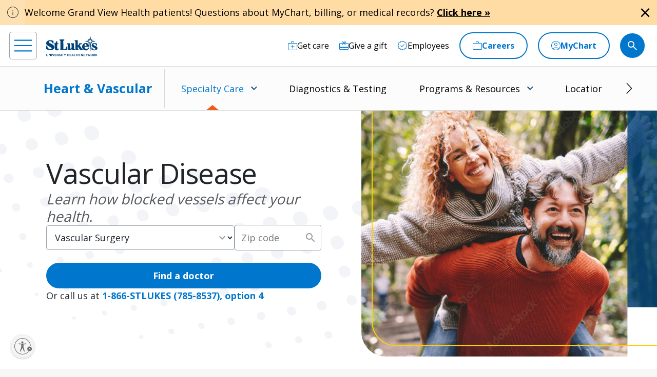

--- FILE ---
content_type: text/html; charset=utf-8
request_url: https://www.slhn.org/heart-vascular/specialties/vascular-disease
body_size: 21969
content:


<!DOCTYPE html>
<html lang="en">
<head>
            <!-- prodcd placeholder -->


    <!-- {A35CD8C7-C435-4267-A88A-C72438B48A8B} -->
<meta charset="utf-8" />
<meta http-equiv="X-UA-Compatible" content="IE=edge">
<meta name="viewport" content="width=device-width, initial-scale=1.0">
    <title>Vascular Heart Disease Treatment at St. Luke&#39;s</title>
        <meta name="description" content="Your recovery starts here. Our vascular surgeons are ready to diagnose your condition, open and strengthen weakened vessels, and restore blood flow." />
        <meta name="og:description" content="Your recovery starts here. Our vascular surgeons are ready to diagnose your condition, open and strengthen weakened vessels, and restore blood flow." />
        <meta property="og:title" content="Vascular Heart Disease Treatment at St. Luke&#39;s" />
    <meta property="og:url" content="https://www.slhn.org/heart-vascular/specialties/vascular-disease" />
    <link rel="canonical" href="https://www.slhn.org/heart-vascular/specialties/vascular-disease" />


        <!-- Google Tag Manager -->
        <script>
(function(w,d,s,l,i){w[l]=w[l]||[];w[l].push({'gtm.start':
        new Date().getTime(),event:'gtm.js'});var f=d.getElementsByTagName(s)[0],
        j=d.createElement(s),dl=l!='dataLayer'?'&l='+l:'';j.async=true;j.src=
        'https://www.googletagmanager.com/gtm.js?id='+i+dl;f.parentNode.insertBefore(j,f);
        })(window,document,'script','dataLayer','GTM-NKWNPM');</script>
        <!-- End Google Tag Manager -->

    <!-- Fonts -->
    <link rel="preconnect" href="https://fonts.googleapis.com">
    <link rel="preconnect" href="https://fonts.gstatic.com" crossorigin>
    <link href="https://fonts.googleapis.com/css2?family=Open+Sans:wght@300;400;500;600;700;800&family=Bitter:ital,wght@0,100..900;1,100..900&family=Bodoni+Moda:wght@300;400;500;600;700;800&display=swap" rel="stylesheet">
    <link href="https://fonts.googleapis.com/icon?family=Material+Icons" rel="stylesheet">
    <link href="https://fonts.googleapis.com/icon?family=Material+Icons+Outlined" rel="stylesheet">
    <link href="https://fonts.googleapis.com/icon?family=Material+Icons+Round" rel="stylesheet">
    <link href="https://fonts.googleapis.com/css2?family=Material+Symbols+Rounded:opsz,wght,FILL,GRAD@20,700,0..1,0&icon_names=star,star_half&display=swap" rel="stylesheet">
    <link rel="stylesheet" href="https://fonts.googleapis.com/css2?family=Material+Symbols+Outlined:opsz,wght,FILL,GRAD@20,200,0..1,0;20,400,0..1,0&amp;icon_names=account_circle,acute,add,add_circle,add_location,arrow_back_ios,arrow_circle_down,arrow_circle_left,arrow_circle_right,arrow_circle_up,arrow_forward,arrow_forward_ios,arrow_upward,article,attach_money,badge,bedroom_baby,calendar_month,calendar_today,call,check,check_circle,chevron_left,chevron_right,close,computer,distance,do_not_disturb_on,docs,download,east,ecg_heart,emergency,ent,event_available,expand_more,female,femur_alt,filter_list,gastroenterology,home_health,house,info,keyboard_arrow_down,keyboard_arrow_left,keyboard_arrow_right,keyboard_double_arrow_left,keyboard_double_arrow_right,language,link,location_on,lock,mail,male,masks,medical_services,menu,mindfulness,monitor_weight,more_vert,moving_ministry,near_me,neurology,outpatient,paid,person,person_add,phone,physical_therapy,picture_as_pdf,play_arrow,print,radiology,redeem,remove,schedule,school,science,search,share,star,stethoscope,today,urology,videocam,visibility,visibility_off,volunteer_activism,warning&amp;display=swap">

    <!-- Theme styles -->
        <link rel="stylesheet" href="/Assets/sluhn/dist/css/main.min.css">

    
    
    

                <!-- UsableNet for slhn.org -->
                <script id="usntA42start" src="https://a42.usablenet.com/a42/stlukes/default/prod/cs-start" async data-rapid="true"></script>

</head>
<body >
        <!-- Google Tag Manager (noscript) -->
        <noscript>
            <iframe src="https://www.googletagmanager.com/ns.html?id=GTM-NKWNPM"
                    height="0" width="0" style="display:none;visibility:hidden"></iframe>
        </noscript>
        <!-- End Google Tag Manager (noscript) -->

    <!-- for accessibility -->
    <a href="#main" class="skip-to-content" title="skip to main menu">skip to main menu</a>
    <a href="#maincontent" class="skip-to-content" title="skip to content">skip to content</a>
    <a href="#footer" class="skip-to-content" title="skip to footer">skip to footer</a>

    
                    <div class="alert-wrapper">
                        <div class="alert alert-banner alert--caution  alert-dismissible fade show" role="alert" data-id="e8e51168-1a04-48db-95aa-11d2fd166b69-aeff6a5c-d5b3-401c-a42f-62b269355e98">
                            <div class="alert-banner-icon">
                                <span class="material-symbols-outlined alert-icon alert-icon--variant">
                                    info
                                </span>
                            </div>
                            <div class="alert-banner-content">
                                <div class="alert-banner-content-text d-inline-block">
                                    Welcome Grand View Health patients! Questions about MyChart, billing, or medical records? <a href="https://www.slhn.org/mychart#GVH" target="_blank" rel="noopener noreferrer" title="Click here">Click here »</a>
                                </div>

                                    <div class="alert-banner-content-button">
                                        <button type="button" class="alert-icon alert-icon--close" data-bs-dismiss="alert" aria-label="Close alert">
                                            <span class="material-symbols-outlined fill">
                                                close
                                            </span>
                                        </button>
                                    </div>


                            </div>

                        </div>
                    </div>




    <header class=" header">
    <!-- Start : header utility nav -->
    <nav class="header__utility-nav" aria-label="utility navigation">
        <div class="header__utility-nav-container position-relative">
            

            <a href="/" aria-label="header logo" DisableWebEdit="True" class="header-logo"><img src="/-/media/sluhn/pediatrics/logo/St-Lukes-Logo-dark-blue.ashx?iar=0&hash=A902122CC9053817D2A731B04E4CC768" alt="St. Luke&#39;s logo" /></a>



            <ul class="header__utility-nav-list">

                    <li class="header__utility-nav-list-item header__utility-nav-list-item-desktop ">


                        <a href="/get-care" aria-label="Get care" title="Get care" DisableWebEdit="True" class="header__utility-nav-list-item-link"><img class='icon-image' src='/-/media/sluhn/custom-icons/get-care' role='presentation' /> <span>Get care</span></a>


                    </li>
                    <li class="header__utility-nav-list-item header__utility-nav-list-item-desktop ">


                        <a href="/development" aria-label="Give a gift" title="Give a gift" DisableWebEdit="True" class="header__utility-nav-list-item-link"><img class='icon-image' src='/-/media/sluhn/custom-icons/gift' role='presentation' /> <span>Give a gift</span></a>


                    </li>
                    <li class="header__utility-nav-list-item header__utility-nav-list-item-desktop ">


                        <a href="https://mynet.slhn.org" aria-label="Employees" title="Employees" DisableWebEdit="True" class="header__utility-nav-list-item-link"><img class='icon-image' src='/-/media/sluhn/custom-icons/employees' role='presentation' /> <span>Employees</span></a>


                    </li>
                    <li class="header__utility-nav-list-item header__utility-nav-list-item-desktop border">


                        <a href="/careers" aria-label="Careers" title="Careers" DisableWebEdit="True" class="header__utility-nav-list-item-link"><img class='icon-image' src='/-/media/sluhn/custom-icons/work' role='presentation' /> <span>Careers</span></a>


                    </li>
                    <li class="header__utility-nav-list-item header__utility-nav-list-item-desktop border">


                        <a href="/mychart" aria-label="MyChart" title="MyChart" DisableWebEdit="True" class="header__utility-nav-list-item-link"><img class='icon-image' src='/-/media/sluhn/custom-icons/patient-login' role='presentation' /> <span>MyChart</span></a>


                    </li>
                    <li class="header__utility-nav-list-item header__utility-nav-list-item-desktop mobile border">


                        <a href="/careers" aria-label="Careers" title="Careers" DisableWebEdit="True" class="header__utility-nav-list-item-link"><span>Careers</span></a>


                    </li>
                    <li class="header__utility-nav-list-item header__utility-nav-list-item-desktop mobile border">


                        <a href="/mychart" aria-label="MyChart" title="MyChart" DisableWebEdit="True" class="header__utility-nav-list-item-link"><span>MyChart</span></a>


                    </li>
                
                <li class="header__utility-nav-list-item header__utility-nav-list-item--search d-flex align-items-center">
                    <form class="header__utility-nav-list-item-form" id="headerForm" action="/global-search" method="get">
                        <span class="d-flex align-items-center justify-content-center header__utility-nav-list-item-form-closebtn">
                            <img src="/-/media/sluhn/custom-icons/arrow_right.svg" alt="Right arrow">
                        </span>
                        <label for="headerSearchInput" class="header-search__form-label visually-hidden">Search this site</label>
                        <input type="search" id="headerSearchInput" class="header__utility-nav-list-item-form-input" tabindex="-1" autocomplete="off" placeholder="What can we help you find?" name="criteria" />
                        <span class="material-symbols-outlined">search</span>
                        <a class="clear-input-button clear-input-button-nav"><span class="material-icons">clear</span></a>
                        <div class="get-text-width get-text-width-nav"></div>
                        <button type="button" class="header__utility-nav-list-item-form-button nav-search-button header__utility-nav-search-button header__utility-nav-list-item-link" tabindex="-1" aria-label="search button">
                            <img class="icon-image header-search-icon open-search-icon" src="/-/media/sluhn/custom-icons/search.svg" style="filter: none; pointer-events: none;" role="presentation">
                        </button>
                    </form>
                    <button type="button" class="open-form-button">
                        <img class="icon-image header-search-icon open-search-icon" src="/-/media/sluhn/custom-icons/search.svg" style="filter: none; pointer-events: none;" role="presentation">
                    </button>
                </li>
            </ul>
            <div class="header-search__input-content-typeahead" data-locations-url="/locations" data-providers-url="/providers" data-allresults-url="/global-search"></div>
            <a class="header-hamburger-menu" id="hamburger-menu" href="JavaScript:void(0);" aria-label="menu">
                <span class="icon-wrapper">
                    <img src="/-/media/sluhn/custom-icons/menu.svg" alt="menu icon" />
                </span>
            </a>
        </div>
    </nav>
    <!-- End : header utility nav -->
    <!-- Start : header main nav -->

    <nav class="header__main-nav" aria-label="main navigation">
        <!-- Start : header page title -->
        <div class="header-page-title-container ">
            
            <div class="header-page-title">

                        <a href="/heart-vascular">Heart & Vascular</a>

            </div>
                <button class="header__main-nav-menu-button">
                    <span>Menu</span> <img src="/-/media/sluhn/custom-icons/arrow_down.svg" class="menu-icon" alt="menu icon" />
                </button>
        </div>
        <!-- End : header page title -->
        <div class="header__main-nav-container">
            <!-- html for nav menu -->

            <span class="hoverLeft" aria-hidden="true"><img src="/-/media/sluhn/custom-icons/arrow_left.svg" alt="Right arrow" /></span>
            <div class="header__main-nav-menu" id="main-nav">
                <ul class="header__main-nav-menu-list" role="menu">
                                    <li class="header__main-nav-menu-list-item active" role="none">

<a id="mainMenu-1" href="/heart-vascular/specialties" aria-controls="menu-mainMenu-1" DisableWebEdit="True" class="header__main-nav-menu-list-item-link " role="menuitem" aria-expanded="false">Specialty Care</a>
                                        <button class="header__main-nav-menu-list-item-button" tabindex="-1">
                                            <img src="/-/media/sluhn/custom-icons/arrow_down.svg" alt="menu icon" />
                                        </button>

                                        <ul id="menu-mainMenu-1" class="dropdown-list " role="menu" aria-labelledby="mainMenu-1">

                                                <li class="no-header-link ">
                                                                                                                <div class="dropdown-subheader">Areas of care</div>
                                                        <ul class="sub-pages-list">

                                                                <li class="blue-link">
                                                                    <a href="/heart-vascular/specialties" class="dropdown-item icon-right" title="See all" target="" >
                                                                            <img class="icon-image" src="/-/media/sluhn/custom-icons/arrow_circle_right" role="presentation" />
                                                                        <span>See all</span>

                                                                    </a>

                                                                </li>
                                                                <li class="no-bold-text">
                                                                    <a href="/heart-vascular/specialties/arrhythmias" class="dropdown-item " title="Arrhythmias" target="" >
                                                                        <span>Arrhythmias</span>

                                                                    </a>

                                                                </li>
                                                                <li class="no-bold-text">
                                                                    <a href="/heart-vascular/specialties/cardiometabolic-disease" class="dropdown-item " title="Cardiometabolic Disease" target="" >
                                                                        <span>Cardiometabolic Disease</span>

                                                                    </a>

                                                                </li>
                                                                <li class="no-bold-text">
                                                                    <a href="/clinical-trials/patient/non-cancer-trials" class="dropdown-item " title="Clinical Trials" target="_blank" rel=noopener>
                                                                        <span>Clinical Trials</span>

                                                                    </a>

                                                                </li>
                                                                <li class="no-bold-text">
                                                                    <a href="/heart-vascular/specialties/coronary-artery-disease" class="dropdown-item " title="Coronary Artery Disease" target="" >
                                                                        <span>Coronary Artery Disease</span>

                                                                    </a>

                                                                </li>
                                                                <li class="no-bold-text">
                                                                    <a href="/heart-vascular/specialties/genetic-disorders" class="dropdown-item " title="Genetic Disorders" target="" >
                                                                        <span>Genetic Disorders</span>

                                                                    </a>

                                                                </li>
                                                                <li class="no-bold-text">
                                                                    <a href="/heart-vascular/specialties/heart-failure" class="dropdown-item " title="Heart Failure" target="" >
                                                                        <span>Heart Failure</span>

                                                                    </a>

                                                                </li>
                                                                <li class="no-bold-text">
                                                                    <a href="/heart-vascular/specialties/structural-heart-disease" class="dropdown-item " title="Structural Heart Disease" target="" >
                                                                        <span>Structural Heart Disease</span>

                                                                    </a>

                                                                </li>
                                                                <li class="no-bold-text">
                                                                    <a href="/heart-vascular/specialties/valvular-heart-disease" class="dropdown-item " title="Valvular Heart Disease" target="" >
                                                                        <span>Valvular Heart Disease</span>

                                                                    </a>

                                                                </li>
                                                                <li class="no-bold-text">
                                                                    <a href="/heart-vascular/specialties/vascular-disease" class="dropdown-item " title="Vascular Heart Disease" target="" >
                                                                        <span>Vascular Heart Disease</span>

                                                                    </a>

                                                                </li>
                                                        </ul>
                                                </li>
                                                <li class="no-header-link no-bold-text">
                                                                                                                <div class="dropdown-subheader">Specialties</div>
                                                        <ul class="sub-pages-list">

                                                                <li class="blue-link">
                                                                    <a href="/heart-vascular/specialties" class="dropdown-item icon-right" title="See all" target="" >
                                                                            <img class="icon-image" src="/-/media/sluhn/custom-icons/arrow_circle_right" role="presentation" />
                                                                        <span>See all</span>

                                                                    </a>

                                                                </li>
                                                                <li class="no-bold-text">
                                                                    <a href="/heart-vascular/specialties/cardiac-surgery" class="dropdown-item " title="Cardiac Surgery" target="" >
                                                                        <span>Cardiac Surgery</span>

                                                                    </a>

                                                                </li>
                                                                <li class="no-bold-text">
                                                                    <a href="/heart-vascular/specialties/cardio-oncology" class="dropdown-item " title="Cardio-Oncology" target="" >
                                                                        <span>Cardio-Oncology</span>

                                                                    </a>

                                                                </li>
                                                                <li class="no-bold-text">
                                                                    <a href="/heart-vascular/specialties/electrophysiology" class="dropdown-item " title="Electrophysiology" target="" >
                                                                        <span>Electrophysiology</span>

                                                                    </a>

                                                                </li>
                                                                <li class="no-bold-text">
                                                                    <a href="/heart-vascular/specialties/general-cardiology" class="dropdown-item " title="General Cardiology" target="" >
                                                                        <span>General Cardiology</span>

                                                                    </a>

                                                                </li>
                                                                <li class="no-bold-text">
                                                                    <a href="/heart-vascular/specialties/interventional-cardiology" class="dropdown-item " title="Interventional Cardiology" target="" >
                                                                        <span>Interventional Cardiology</span>

                                                                    </a>

                                                                </li>
                                                                <li class="no-bold-text">
                                                                    <a href="/heart-vascular/specialties/womens-heart-program" class="dropdown-item " title="Women&#39;s Heart Program" target="" >
                                                                        <span>Women's Heart Program</span>

                                                                    </a>

                                                                </li>
                                                        </ul>
                                                </li>
                                        </ul>
                                    </li>
                                    <li class="header__main-nav-menu-list-item " role="none">
                                        <a id="mainMenu-2" href="/heart-vascular/diagnostics-testing" DisableWebEdit="True" class="header__main-nav-menu-list-item-link ">Diagnostics &amp; Testing</a>
                                    </li>
                                    <li class="header__main-nav-menu-list-item " role="none">

<a id="mainMenu-3" href="/heart-vascular/programs-resources" aria-controls="menu-mainMenu-3" DisableWebEdit="True" class="header__main-nav-menu-list-item-link " role="menuitem" aria-expanded="false">Programs &amp; Resources</a>
                                        <button class="header__main-nav-menu-list-item-button" tabindex="-1">
                                            <img src="/-/media/sluhn/custom-icons/arrow_down.svg" alt="menu icon" />
                                        </button>

                                        <ul id="menu-mainMenu-3" class="dropdown-list " role="menu" aria-labelledby="mainMenu-3">

                                                <li class="no-header-link ">
                                                                                                            <ul class="sub-pages-list">

                                                                <li class="blue-link">
                                                                    <a href="/heart-vascular/programs-resources" class="dropdown-item icon-right" title="See all" target="" >
                                                                            <img class="icon-image" src="/-/media/sluhn/custom-icons/arrow_circle_right" role="presentation" />
                                                                        <span>See all</span>

                                                                    </a>

                                                                </li>
                                                                <li class="">
                                                                    <a href="/heart-vascular/programs-resources/cardiopulmonary-vascular-rehabilitation" class="dropdown-item " title="Cardiopulmonary &amp; Vascular Rehabilitation" target="" >
                                                                        <span>Cardiopulmonary & Vascular Rehabilitation</span>

                                                                    </a>

                                                                </li>
                                                                <li class="">
                                                                    <a href="/heart-vascular/programs-resources/chest-pain-resources" class="dropdown-item " title="Chest Pain Resources" target="" >
                                                                        <span>Chest Pain Resources</span>

                                                                    </a>

                                                                </li>
                                                                <li class="">
                                                                    <a href="/heart-vascular/programs-resources/lipid-management-program" class="dropdown-item " title="Lipid Management Program" target="" >
                                                                        <span>Lipid Management Program</span>

                                                                    </a>

                                                                </li>
                                                                <li class="">
                                                                    <a href="/heart-vascular/programs-resources/prevention-management-heart-disease" class="dropdown-item " title="Prevention &amp; Management of Heart Disease" target="" >
                                                                        <span>Prevention & Management of Heart Disease</span>

                                                                    </a>

                                                                </li>
                                                        </ul>
                                                </li>
                                        </ul>
                                    </li>
                                    <li class="header__main-nav-menu-list-item " role="none">
                                        <a id="mainMenu-4" href="/locations?loctype=Cardiology%2CCardiovascular+Surgery%2CPediatric+Cardiology%2CVascular" DisableWebEdit="True" class="header__main-nav-menu-list-item-link ">Locations</a>
                                    </li>
                                    <li class="header__main-nav-menu-list-item " role="none">
                                        <a id="mainMenu-5" href="/heart-vascular/news" DisableWebEdit="True" class="header__main-nav-menu-list-item-link ">News</a>
                                    </li>
                                    <li class="header__main-nav-menu-list-item " role="none">
                                        <a id="mainMenu-6" href="/heart-vascular/contact-us" DisableWebEdit="True" class="header__main-nav-menu-list-item-link ">Contact Us</a>
                                    </li>


                </ul>
            </div>
            <span class="hoverRight" aria-hidden="true"><img src="/-/media/sluhn/custom-icons/arrow_right.svg" alt="Right arrow" /></span>
            <!-- html end for menu -->
        </div>
    </nav>
    <!-- End : header main nav -->
    <!-- Start : header page alert -->
    <!-- End : header page alert -->
    <!-- Start : header left nav -->
    <nav class="header__left-nav" id="left-nav">
        <div class="header__left-nav-header">
            <a href="/" DisableWebEdit="True"><img src="/-/media/sluhn/st-lukes/logo/logo_white.ashx?iar=0&amp;hash=1C65CA33327748124C6D109FC164728D" alt="St. Lukes" /></a>

            <button type="button" class="header__left-nav-close" aria-label="Close navigation">
                <i class="material-symbols-outlined close" aria-hidden="true">
                    close
                </i>
            </button>
        </div>


        <ul class="header__left-nav-menu">

                    <li class="header__main-nav-menu-list-item border" role="menuitem">
<a href="/mychart" aria-label="MyChart" title="MyChart" DisableWebEdit="True" class="header__main-nav-menu-list-item-link link-with-icon"><img class= 'icon-image' src='/-/media/sluhn/custom-icons/patient-login' role='presentation' /> <span>MyChart</span></a>
                    </li>
                    <li class="header__main-nav-menu-list-item border" role="menuitem">
<a href="/careers" aria-label="Careers" title="Careers" DisableWebEdit="True" class="header__main-nav-menu-list-item-link link-with-icon"><img class= 'icon-image' src='/-/media/sluhn/custom-icons/work' role='presentation' /> <span>Careers</span></a>
                    </li>
                    <li class="header__main-nav-menu-list-item with-icon blue-link" role="menuitem">
                                <span class="header__main-nav-menu-list-item-link">Locations</span>


                        <button class="header__main-nav-menu-list-item-button" id="mainMenu-6">
                            <img class="menu-icon" src="/-/media/sluhn/custom-icons/arrow_down.svg" alt="menu icon" />
                        </button>

                        <ul class="dropdown-list" aria-labelledby="mainMenu-6">
                                    <li class="dropdown-subheader">Location Type</li>

                                    <li class=" blue-link">
                                            <a href="/locations" class="dropdown-item icon-right" title="See all locations" target="" >
                                                    <img class="icon-image" src="/-/media/sluhn/custom-icons/arrow_circle_right" role="presentation" />
                                                <span>See all locations</span>

                                            </a>
                                                                            </li>
                                    <li class="no-header-link ">
                                                                                    <ul class="sub-pages-list">

                                                    <li class="">
                                                        <a href="/emergency-rooms" class="dropdown-item " title="Emergency Rooms" target="" >
                                                            <span>Emergency Rooms</span>

                                                        </a>

                                                    </li>
                                                    <li class="">
                                                        <a href="/campuses" class="dropdown-item " title="Hospitals &amp; Campuses" target="" >
                                                            <span>Hospitals & Campuses</span>

                                                        </a>

                                                    </li>
                                                    <li class="">
                                                        <a href="https://www.slhn.org/locations?loctype=Primary+Care" class="dropdown-item " title="Primary Care" target="" >
                                                            <span>Primary Care</span>

                                                        </a>

                                                    </li>
                                                    <li class="">
                                                        <a href="https://www.slhn.org/locations?loctype=Walk-In+Care+Centers" class="dropdown-item " title="Care &lt;i&gt;Now&lt;/i&gt; Walk-In Center" target="" >
                                                            <span>Care <i>Now</i> Walk-In Center</span>

                                                        </a>

                                                    </li>
                                            </ul>
                                    </li>
                                    <li class="no-header-link ">
                                                                                    <ul class="sub-pages-list">

                                                    <li class="">
                                                        <a href="https://www.slhn.org/locations?loctype=Pediatrics%2CPediatric+Primary+Care%2CPediatric+Cardiology%2CPediatric+Critical+Care%2CPediatric+Endocrinology%2CPediatric+Lab+Services%2CPediatric+Gastroenterology%2CPediatric+General+Surgery%2CPediatric+Nephrology%2CPediatric+Neurology%2CPediatric+Pulmonology" class="dropdown-item " title="Pediatrics" target="" >
                                                            <span>Pediatrics</span>

                                                        </a>

                                                    </li>
                                                    <li class="">
                                                        <a href="https://www.slhn.org/locations?loctype=OB%2FGYN" class="dropdown-item " title="Obstetrics &amp; Gynecology" target="" >
                                                            <span>Obstetrics & Gynecology</span>

                                                        </a>

                                                    </li>
                                                    <li class="">
                                                        <a href="https://www.slhn.org/locations?loctype=Orthopedics" class="dropdown-item " title="Orthopedics" target="" >
                                                            <span>Orthopedics</span>

                                                        </a>

                                                    </li>
                                                    <li class="">
                                                        <a href="https://www.slhn.org/locations?loctype=Specialty+Care" class="dropdown-item " title="Specialty Care" target="" >
                                                            <span>Specialty Care</span>

                                                        </a>

                                                    </li>
                                            </ul>
                                    </li>
                                    <li class="no-header-link ">
                                                                                    <ul class="sub-pages-list">

                                                    <li class="">
                                                        <a href="https://www.slhn.org/locations?loctype=Imaging+%28Radiology%29" class="dropdown-item " title="Imaging" target="" >
                                                            <span>Imaging</span>

                                                        </a>

                                                    </li>
                                                    <li class="">
                                                        <a href="https://www.slhn.org/locations?loctype=Lab+Services%2CPediatric+Lab+Services" class="dropdown-item " title="Lab Services" target="" >
                                                            <span>Lab Services</span>

                                                        </a>

                                                    </li>
                                                    <li class="">
                                                        <a href="https://www.slhn.org/locations?loctype=Outpatient+Centers" class="dropdown-item " title="Outpatient Centers" target="" >
                                                            <span>Outpatient Centers</span>

                                                        </a>

                                                    </li>
                                                    <li class="">
                                                        <a href="https://www.slhn.org/locations?loctype=Fitness+Centers" class="dropdown-item " title="Fitness &amp; Sports Performance Centers" target="" >
                                                            <span>Fitness & Sports Performance Centers</span>

                                                        </a>

                                                    </li>
                                            </ul>
                                    </li>
                        </ul>
                    </li>
                    <li class="header__main-nav-menu-list-item with-icon blue-link" role="menuitem">
                                <span class="header__main-nav-menu-list-item-link">Services</span>


                        <button class="header__main-nav-menu-list-item-button" id="mainMenu-6">
                            <img class="menu-icon" src="/-/media/sluhn/custom-icons/arrow_down.svg" alt="menu icon" />
                        </button>

                        <ul class="dropdown-list" aria-labelledby="mainMenu-6">
                                    <li class="dropdown-subheader">Service specialties</li>

                                    <li class=" blue-link">
                                            <a href="/services" class="dropdown-item icon-right" title="See all services" target="" >
                                                    <img class="icon-image" src="/-/media/sluhn/custom-icons/arrow_circle_right" role="presentation" />
                                                <span>See all services</span>

                                            </a>
                                                                            </li>
                                    <li class="no-header-link ">
                                                                                    <ul class="sub-pages-list">

                                                    <li class="">
                                                        <a href="/cancer" class="dropdown-item " title="Cancer Care" target="" >
                                                                <img class="icon-image" src="/-/media/sluhn/custom-icons/cancercare" role="presentation" />
                                                            <span>Cancer Care</span>

                                                        </a>

                                                    </li>
                                                    <li class="">
                                                        <a href="/heart-vascular" class="dropdown-item " title="Heart &amp; Vascular" target="" >
                                                                <img class="icon-image" src="/-/media/sluhn/custom-icons/heart" role="presentation" />
                                                            <span>Heart & Vascular</span>

                                                        </a>

                                                    </li>
                                                    <li class="">
                                                        <a href="/home-health-and-hospice" class="dropdown-item " title="Home Health &amp; Hospice" target="" >
                                                                <img class="icon-image" src="/-/media/sluhn/custom-icons/health" role="presentation" />
                                                            <span>Home Health & Hospice</span>

                                                        </a>

                                                    </li>
                                            </ul>
                                    </li>
                                    <li class="no-header-link ">
                                                                                    <ul class="sub-pages-list">

                                                    <li class="">
                                                        <a href="/neurosciences" class="dropdown-item " title="Neuroscience" target="" >
                                                                <img class="icon-image" src="/-/media/sluhn/custom-icons/neurology" role="presentation" />
                                                            <span>Neuroscience</span>

                                                        </a>

                                                    </li>
                                                    <li class="">
                                                        <a href="/obgyn" class="dropdown-item " title="Obstetrics &amp; Gynecology" target="" >
                                                                <img class="icon-image" src="/-/media/sluhn/custom-icons/gynecology" role="presentation" />
                                                            <span>Obstetrics & Gynecology</span>

                                                        </a>

                                                    </li>
                                                    <li class="">
                                                        <a href="/orthopedics" class="dropdown-item " title="Orthopedics" target="" >
                                                                <img class="icon-image" src="/-/media/sluhn/custom-icons/ortho" role="presentation" />
                                                            <span>Orthopedics</span>

                                                        </a>

                                                    </li>
                                            </ul>
                                    </li>
                                    <li class="no-header-link ">
                                                                                    <ul class="sub-pages-list">

                                                    <li class="">
                                                        <a href="/pediatrics" class="dropdown-item " title="Pediatrics" target="" >
                                                                <img class="icon-image" src="/-/media/sluhn/custom-icons/peds" role="presentation" />
                                                            <span>Pediatrics</span>

                                                        </a>

                                                    </li>
                                                    <li class="">
                                                        <a href="https://www.stlukesphysicaltherapy.com/" class="dropdown-item " title="Physical Therapy" target="_blank" rel=noopener>
                                                                <img class="icon-image" src="/-/media/sluhn/custom-icons/therapy" role="presentation" />
                                                            <span>Physical Therapy</span>

                                                        </a>

                                                    </li>
                                                    <li class="">
                                                        <a href="/weight-loss" class="dropdown-item " title="Weight Loss" target="" >
                                                                <img class="icon-image" src="/-/media/sluhn/custom-icons/weight" role="presentation" />
                                                            <span>Weight Loss</span>

                                                        </a>

                                                    </li>
                                            </ul>
                                    </li>
                        </ul>
                    </li>
                    <li class="header__main-nav-menu-list-item with-icon " role="menuitem">
                                <span class="header__main-nav-menu-list-item-link">Patients and Visitors</span>


                        <button class="header__main-nav-menu-list-item-button" id="mainMenu-6">
                            <img class="menu-icon" src="/-/media/sluhn/custom-icons/arrow_down.svg" alt="menu icon" />
                        </button>

                        <ul class="dropdown-list" aria-labelledby="mainMenu-6">
                                    <li class="dropdown-subheader">How can we help you?</li>

                                    <li class=" blue-link">
                                            <a href="/about/patients-visitors" class="dropdown-item icon-right" title="See all" target="" >
                                                    <img class="icon-image" src="/-/media/sluhn/custom-icons/arrow_circle_right" role="presentation" />
                                                <span>See all</span>

                                            </a>
                                                                            </li>
                                    <li class="no-header-link ">
                                                                                    <ul class="sub-pages-list">

                                                    <li class="">
                                                        <a href="/about/patients-visitors/visiting-hours" class="dropdown-item " title="Visitation Hours" target="" >
                                                            <span>Visitation Hours</span>

                                                        </a>

                                                    </li>
                                                    <li class="">
                                                        <a href="/billing/payment-options/self-pay-uninsured" class="dropdown-item " title="Financial Assistance" target="" >
                                                            <span>Financial Assistance</span>

                                                        </a>

                                                    </li>
                                                    <li class="">
                                                        <a href="/about/patients-visitors/medical-records" class="dropdown-item " title="Medical Records" target="" >
                                                            <span>Medical Records</span>

                                                        </a>

                                                    </li>
                                                    <li class="">
                                                        <a href="/about/patients-visitors/central-scheduling" class="dropdown-item " title="Central Scheduling" target="" >
                                                            <span>Central Scheduling</span>

                                                        </a>

                                                    </li>
                                            </ul>
                                    </li>
                                    <li class="no-header-link ">
                                                                                    <ul class="sub-pages-list">

                                                    <li class="">
                                                        <a href="/volunteers" class="dropdown-item " title="Volunteers" target="" >
                                                            <span>Volunteers</span>

                                                        </a>

                                                    </li>
                                                    <li class="">
                                                        <a href="/about/patients-visitors/cafeterias" class="dropdown-item " title="Cafeterias" target="" >
                                                            <span>Cafeterias</span>

                                                        </a>

                                                    </li>
                                                    <li class="">
                                                        <a href="/about/patients-visitors/gift-shops" class="dropdown-item " title="Gift Shops" target="" >
                                                            <span>Gift Shops</span>

                                                        </a>

                                                    </li>
                                                    <li class="">
                                                        <a href="/homestar-pharmacy-01" class="dropdown-item " title="Retail Pharmacy" target="" >
                                                            <span>Retail Pharmacy</span>

                                                        </a>

                                                    </li>
                                            </ul>
                                    </li>
                                    <li class="no-header-link ">
                                                                                    <ul class="sub-pages-list">

                                                    <li class="">
                                                        <a href="/pricechecker" class="dropdown-item " title="Price Checker" target="" >
                                                            <span>Price Checker</span>

                                                        </a>

                                                    </li>
                                                    <li class="">
                                                        <a href="/spiritual-care" class="dropdown-item " title="Spiritual Care" target="" >
                                                            <span>Spiritual Care</span>

                                                        </a>

                                                    </li>
                                                    <li class="">
                                                        <a href="/about/patients-visitors/nurse-honor-guard" class="dropdown-item " title="Nurse Honor Guard" target="" >
                                                            <span>Nurse Honor Guard</span>

                                                        </a>

                                                    </li>
                                                    <li class="">
                                                        <a href="/about/patients-visitors/for-the-hearing-impaired" class="dropdown-item " title="For the Hearing Impaired" target="" >
                                                            <span>For the Hearing Impaired</span>

                                                        </a>

                                                    </li>
                                            </ul>
                                    </li>
                        </ul>
                    </li>
                    <li class="header__main-nav-menu-list-item " role="menuitem">
<a class="header__main-nav-menu-list-item-link" href="/providers" DisableWebEdit="True">Find a Doctor</a>
                    </li>
                    <li class="header__main-nav-menu-list-item with-icon " role="menuitem">
                                <span class="header__main-nav-menu-list-item-link">Education and Research</span>


                        <button class="header__main-nav-menu-list-item-button" id="mainMenu-6">
                            <img class="menu-icon" src="/-/media/sluhn/custom-icons/arrow_down.svg" alt="menu icon" />
                        </button>

                        <ul class="dropdown-list" aria-labelledby="mainMenu-6">

                                    <li class=" ">
                                            <a href="https://www.stlukesedu.org/" class="dropdown-item " title="Medical and Health Professional Education" target="_blank" rel=noopener>
                                                <span>Medical and Health Professional Education</span>

                                            </a>
                                                                                        <div class="dropdown-subheader">Major Education Programs</div>
                                            <ul class="sub-pages-list">

                                                    <li class="no-border-top">
                                                        <a href="/school-of-medicine" class="dropdown-item " title="Temple/St. Luke&#39;s School of Medicine" target="" >
                                                            <span>Temple/St. Luke's School of Medicine</span>

                                                        </a>

                                                    </li>
                                                    <li class="">
                                                        <a href="/school-of-nursing" class="dropdown-item " title="School of Nursing" target="" >
                                                            <span>School of Nursing</span>

                                                        </a>

                                                    </li>
                                                    <li class="">
                                                        <a href="/graduate-medical-education" class="dropdown-item " title="Graduate Residencies &amp; Fellowships" target="" >
                                                            <span>Graduate Residencies & Fellowships</span>

                                                        </a>

                                                    </li>
                                            </ul>
                                    </li>
                                    <li class="no-header-link ">
                                                                                        <div class="dropdown-subheader">Additional Programs</div>
                                            <ul class="sub-pages-list">

                                                    <li class="blue-link">
                                                        <a href="/med-ed/programs-resources" class="dropdown-item icon-right" title="See all programs" target="" >
                                                                <img class="icon-image" src="/-/media/sluhn/custom-icons/arrow_circle_right" role="presentation" />
                                                            <span>See all programs</span>

                                                        </a>

                                                    </li>
                                                    <li class="">
                                                        <a href="/medical-education/a-step-program" class="dropdown-item " title="A-STEP Program" target="" >
                                                            <span>A-STEP Program</span>

                                                        </a>

                                                    </li>
                                                    <li class="">
                                                        <a href="/medical-education/clinical-pastoral-education" class="dropdown-item " title="Clinical Pastoral Education" target="" >
                                                            <span>Clinical Pastoral Education</span>

                                                        </a>

                                                    </li>
                                                    <li class="">
                                                        <a href="/medical-education/continuing-education" class="dropdown-item " title="Continuing Education" target="" >
                                                            <span>Continuing Education</span>

                                                        </a>

                                                    </li>
                                                    <li class="">
                                                        <a href="/medical-education/neurodiagnostic-technology-program" class="dropdown-item " title="Neurodiagnostic Technology Program" target="" >
                                                            <span>Neurodiagnostic Technology Program</span>

                                                        </a>

                                                    </li>
                                                    <li class="">
                                                        <a href="/medical-education/short-term-observing" class="dropdown-item " title="Pre-Med Short Term Observing" target="" >
                                                            <span>Pre-Med Short Term Observing</span>

                                                        </a>

                                                    </li>
                                                    <li class="">
                                                        <a href="https://www.stlukesphlebotomy.org/" class="dropdown-item " title="School of Phlebotomy" target="_blank" rel=noopener>
                                                            <span>School of Phlebotomy</span>

                                                        </a>

                                                    </li>
                                                    <li class="">
                                                        <a href="/medical-education/sterile-processing" class="dropdown-item " title="School of Sterile Processing" target="" >
                                                            <span>School of Sterile Processing</span>

                                                        </a>

                                                    </li>
                                                    <li class="">
                                                        <a href="/medical-education/surgical-technology-program" class="dropdown-item " title="Surgical Technology Program" target="" >
                                                            <span>Surgical Technology Program</span>

                                                        </a>

                                                    </li>
                                            </ul>
                                    </li>
                                    <li class="no-header-link ">
                                                                                        <div class="dropdown-subheader">Research &amp; Innovation</div>
                                            <ul class="sub-pages-list">

                                                    <li class="blue-link">
                                                        <a href="/research" class="dropdown-item icon-right" title="See all" target="" >
                                                                <img class="icon-image" src="/-/media/sluhn/custom-icons/arrow_circle_right" role="presentation" />
                                                            <span>See all</span>

                                                        </a>

                                                    </li>
                                                    <li class="">
                                                        <a href="/clinical-trials" class="dropdown-item " title="Clinical Trials" target="" >
                                                            <span>Clinical Trials</span>

                                                        </a>

                                                    </li>
                                                    <li class="">
                                                        <a href="/research/post-doctoral-research-fellowship" class="dropdown-item " title="Post Doctoral Research" target="" >
                                                            <span>Post Doctoral Research</span>

                                                        </a>

                                                    </li>
                                                    <li class="">
                                                        <a href="/research/volunteer-opportunities-in-research" class="dropdown-item " title="Become a Research Volunteer" target="" >
                                                            <span>Become a Research Volunteer</span>

                                                        </a>

                                                    </li>
                                                    <li class="">
                                                        <a href="https://www.slhn.org/lp/helix" class="dropdown-item " title="DNA Answers" target="" >
                                                            <span>DNA Answers</span>

                                                        </a>

                                                    </li>
                                            </ul>
                                    </li>
                        </ul>
                    </li>
                    <li class="header__main-nav-menu-list-item " role="menuitem">
<a href="/get-care" aria-label="Get care" title="Get care" DisableWebEdit="True" class="header__main-nav-menu-list-item-link link-with-icon"><img class= 'icon-image' src='/-/media/sluhn/custom-icons/get-care' role='presentation' /> <span>Get care</span></a>
                    </li>
                    <li class="header__main-nav-menu-list-item no-border-top" role="menuitem">
<a href="/development" aria-label="Give a gift" title="Give a gift" DisableWebEdit="True" class="header__main-nav-menu-list-item-link link-with-icon"><img class= 'icon-image' src='/-/media/sluhn/custom-icons/gift' role='presentation' /> <span>Give a gift</span></a>
                    </li>
                    <li class="header__main-nav-menu-list-item no-border-top" role="menuitem">
<a href="https://mynet.slhn.org/" aria-label="Employees" title="Employees" DisableWebEdit="True" class="header__main-nav-menu-list-item-link link-with-icon"><img class= 'icon-image' src='/-/media/sluhn/custom-icons/employees' role='presentation' /> <span>Employees</span></a>
                    </li>
                    <li class="header__main-nav-menu-list-item  light-grey" role="menuitem">
<a class="header__main-nav-menu-list-item-link" href="/billing" DisableWebEdit="True">Pay a bill</a>
                    </li>
                    <li class="header__main-nav-menu-list-item no-border-top  light-grey" role="menuitem">
<a class="header__main-nav-menu-list-item-link" href="/blog" DisableWebEdit="True">News</a>
                    </li>
                    <li class="header__main-nav-menu-list-item no-border-top  light-grey" role="menuitem">
<a href="https://go.activecalendar.com/sluhn/" rel="noopener noreferrer" DisableWebEdit="True" class="header__main-nav-menu-list-item-link" target="_blank">Events Calendar</a>
                    </li>
        </ul>
    </nav>
    <!-- End : header left nav -->
</header>

    <main id="main" class="">
        
        <div class="top-content">
            

        <section class="herostandalone  pb-5 overflow-hidden sc-mb-1 sc-mb-md-2">
            <img class="herostandalone-vector" src="/-/media/sluhn/custom-icons/vector-newhero.svg" alt="herovector" />
            <div class="d-flex align-items-center g-5 position-relative herostandalone-content">
                <div class="herostandalone-textcontent">
                    <div class="d-flex flex-column herostandalone-titlescontainer">
                        <h1 class="herostandalone-title m-0">Vascular Disease</h1>
                        <h2 class="herostandalone-subtitle m-0">Learn how blocked vessels affect your health.</h2>
                    </div>
                    <form action="/api/sitecore/Rail/FindADoctor" class="find-a-location__form " method="post" target="_blank">        <div class="d-flex align-items-center herostandalone-inputscontainer ">

            <div class="dropdown w-100 ">

                <span class="material-icons herostandalone-dropdown-icon">expand_more</span>

                <select class="btn herostandalone-dropdown m-0" style='appearance:none' type="button" name="specialty" id="specialty"
                        data-bs-toggle="dropdown" aria-expanded="false">
                            <option class="dropdown-item" value="specialties=66">Vascular Surgery</option>
                            <option class="dropdown-item" value="specialties=313">Advanced Heart Failure and Transplant Cardiology</option>
                            <option class="dropdown-item" value="specialties=5">Cardiology</option>
                            <option class="dropdown-item" value="specialties=Cardio-Oncology">Cardio-Oncology</option>
                            <option class="dropdown-item" value="specialties=185">Cardiothoracic Surgery</option>
                            <option class="dropdown-item" value="specialties=87">Clinical Cardiac Electrophysiology</option>
                            <option class="dropdown-item" value="specialties=215">Echocardiography</option>
                            <option class="dropdown-item" value="specialties=327">Internal Medicine Cardiovascular Disease</option>
                            <option class="dropdown-item" value="specialties=109">Interventional Cardiology</option>
                            <option class="dropdown-item" value="specialties=120">Nuclear Cardiology</option>
                            <option class="dropdown-item" value="specialties=136">Pediatric Cardiology</option>
                            <option class="dropdown-item" value="specialties=173">Thoracic and Cardiac Surgery</option>
                </select>
            </div>
            <div class="position-relative full-width">
                <span class="material-icons herostandalone-zipinput-icon">search</span>
                <input type="hidden" name="DataSourceId" value="{3F3A018F-AF8F-4C16-8D98-4FDDDD201B4E}" />
                <input type="text" id="ZipCode" name="ZipCode" pattern="[0-9]{5}" placeholder="Zip code" class="herostandalone-zipinput" />
            </div>
        </div>
        <div class="d-flex flex-column herostandalone-lastcontent pt-4">
                <button type="btn btn-secondary" id="submitButton" class="btn btn-secondary m-0 w-100">Find a doctor</button>
                            <div>
                    <p>Or call us at <a class="text-decoration-none fw-bold" href="tel:+18667858537" aria-label="1 8 6 6. 7 8 5. 8 5 3 7">1-866-STLUKES (785-8537), option 4</a></p>

                </div>
        </div>
</form>

                    <div class="d-flex herostandalone-lastcontent herostandalone-lastcontent-variation">
                                            </div>
                </div>
                <div class="herostandalone-imgcontent">
                    <div class="herostandalone-background"></div>
                    <div class="herostandalone-yellowstroke"></div>
                    

                        <picture>
                            <source srcset="" media="(max-width: 576px)">
                            <img src="/-/media/sluhn/heart-vascular/image/hero/heart-vascular-hero.ashx?mw=1700&amp;hash=645F852B452264135DD33E888606315C" alt="Couple playfully walking through the woods">
                        </picture>
                </div>
            </div>
        </section>

        </div>
        <div class="container">
            <div class="row">
                
                <div class="col-auto left-side-nav gx-0" id="maincontent">
                    
                </div>
                
            </div>
        </div>
        

    <div class="container-wrap bg-light sc-mb-2 sc-mb-md-4">
        <div class="container">
            <div class="row ">
                    <div class="order-xl-2 order-lg-2 order-2 col-lg-8 sc-my-1 sc-my-md-2 m-auto align-items-center d-flex">
        <a name="anchor-d63912ce-bd48-4a10-81d2-a58b6af1d9e7" id="anchor-d63912ce-bd48-4a10-81d2-a58b6af1d9e7"></a>
        <div class="row align-items-center d-flex">
                <div class="component-rendering general-content-rendering    ">
        <a name="anchor-cbe0f196-3ff5-4c2a-9a26-a3417e1fe120" id="anchor-cbe0f196-3ff5-4c2a-9a26-a3417e1fe120"></a>
       
    <div class="content-container">
        
    <div class="bodyCopy">
        <p>St.&nbsp;Luke’s University Health Network’s <a href="/locations/stlukes-hospital-allentown-campus">Allentown</a>, <a href="/locations/stlukes-university-hospital-bethlehem-campus">Bethlehem</a>, <a href="/locations/stlukes-hospital-monroe-campus">Monroe</a>, <a href="/locations/stlukes-hospital-upper-bucks-campus">Upper Bucks</a>, and <a href="/locations/stlukes-hospital-warren-campus">Warren</a>&nbsp;campuses received the highest possible star rating - <strong>three stars</strong> - for their active participation in the SVS VQI Registry Participation Program –&nbsp;the only facilities in the Mid-Atlantic region, which includes Pennsylvania, New Jersey, Delaware, Maryland and Washington DC.</p>
        
    </div>
    </div>


    </div>

        </div>
    </div>
    <div class="order-xl-1 order-lg-1 order-1 col-lg-3 col-sm-6 sc-px-2 sc-my-1 sc-my-md-2 text-center m-auto align-items-center d-flex justify-content-center d-flex">
        <a name="anchor-e486c07e-f973-488c-813a-35f76206633a" id="anchor-e486c07e-f973-488c-813a-35f76206633a"></a>
        <div class="row align-items-center d-flex justify-content-center d-flex">
                    <div class="component-rendering image-standalone-wrapper  rounded-none col-lg-12 ">

                <div class="img-standalone  text-center">
                    <img src="/-/media/sluhn/heart-vascular/image/general/heart-svs-vqi-logo.ashx?iar=0&amp;hash=E198BA6073A9A66C936D3C694D7F0CCE" alt="SVS | VQI" />
                </div>
        </div> 



        </div>
    </div>

            </div>
        </div>
    </div>







    <div class="container-wrap sc-mb-1 sc-mb-md-2">
        <div class="container">
            <div class="row ">
                
    <section class="info-card sc-my-1 sc-my-md-2 content-left bg-card-gradient-br">
        <div class="info-card-container">
            <div class="info-card__inner-content-image">
                
            </div>
            <div class="info-card__inner-content-text  info-card__inner-content-text-border-radius">
                <div class="info-card-content">
                    
                    <H2 id="titleheader29c6bf35-8397-41e7-814f-87e3164b6da5" class="title-head text-white h1">
Restore healthy blood flow for a full life.
</H2>

                    <div class="bodyCopy ">
                        It’s essential to go with the flow – keep everything moving in the right direction and remove any obstacles. A healthy vascular system – your body’s network of blood vessels – does just that. But sometimes, fatty deposits, blood clots, inflammation or injury block blood flow, weakening vessels. Over time, this can cause serious complications. Should this happen to you, rest assured our vascular surgeons are ready to diagnose your condition, open and strengthen weakened vessels and restore blood flow.
                    </div>

                    











                </div>
            </div>
        </div>
    </section>

            </div>
        </div>
    </div>







    <div class="container-wrap sc-mt-2 sc-mt-md-4">
        <div class="container">
            <div class="row ">
                    <div class="component-rendering general-content-rendering    sc-pt-2 sc-mb-2 sc-mb-md-4">
        <a name="anchor-997c466f-5631-431e-80a9-31b417567913" id="anchor-997c466f-5631-431e-80a9-31b417567913"></a>
       
    <div class="content-container">
        <H2 id="titleheader8203243f-dbf7-4e73-b7b4-1a0f92aee1fc" class="title-head h2">
Overview
</H2>

    <div class="bodyCopy">
        <p>Vascular disease is a group of diseases that affect the blood vessels—arteries, veins and lymphatic vessels—that deliver oxygen and nutrients throughout your body and remove waste from your tissues. Hardened fat and cholesterol, called plaque, is a major cause of vascular disease because it can build up within your vessels and block blood flow. Vascular disease can occur anywhere in your body with insufficient blood flow and puts you at risk for developing life-threatening conditions. At St. Luke’s you not only get a physician, but an entire team of vascular surgeons and interventional radiologists who discuss complex cases as a group to provide you with the best possible treatment plan.</p>
        
    </div>
    </div>


    </div>
    <div class="component-rendering general-content-rendering    sc-mt-1 sc-mt-md-2">
        <a name="anchor-ade90c73-e067-4b58-b6f3-1354e09a7b58" id="anchor-ade90c73-e067-4b58-b6f3-1354e09a7b58"></a>
       
    <div class="content-container">
        <H2 id="titleheader73442fcb-866d-4596-af09-7520cdc1d87b" class="title-head h2">
Conditions we treat
</H2>

    <div class="bodyCopy">
        <p>All vascular diseases, despite their differences, share the potential to disrupt blood flow and require specialized treatment. This diversity necessitates a comprehensive approach to diagnosis and treatment. Some of the conditions we look for using diagnostics and testing include:</p>
<ul class="two-col">
    <li>Aneurysm</li>
    <li>Aortic dissections</li>
    <li>Aortoiliac occlusive disease</li>
    <li>Carotid artery disease (CAD)</li>
    <li>Chronic venous disease</li>
    <li>Deep vein thrombosis (DVT)</li>
    <li>Diabetic vascular disease</li>
    <li>Leg pain</li>
    <li>Leg swelling (edema)</li>
    <li>Lymphedema</li>
    <li>Peripheral artery disease (PAD)</li>
    <li>Stroke</li>
    <li>Varicose veins</li>
    <li>Vascular malformations</li>
    <li>Vasculitis</li>
    <li>Venous insufficiency</li>
</ul>
        
    </div>
    </div>


    </div>

            </div>
        </div>
    </div>







    <div class="container-wrap bg-gradient-mabel-ziggurat sc-px-4 sc-my-2 sc-my-md-4">
        <div class="container">
            <div class="row ">
                    <div class="component-rendering general-content-rendering    sc-my-2 sc-my-md-4">
        <a name="anchor-175f7103-4105-4676-8486-33ca4952fc91" id="anchor-175f7103-4105-4676-8486-33ca4952fc91"></a>
       
    <div class="content-container">
        <H2 id="titleheader1756a826-5a02-4161-bf77-aeefee495df6" class="title-head h2">
What is an aneurysm?
</H2>

    <div class="bodyCopy">
        <p>An aneurysm is a ballooning and weakened area in an artery. They often occur in the aorta, brain, back of the knee, intestine, kidney or spleen. A ruptured aneurysm can result in internal bleeding or stroke and can sometimes be fatal. Your physician may treat your aneurysm with minimally invasive endovascular surgery, traditional (open) surgery or a combination of both. Factors considered are the aneurysm’s size, location and shape, as well as your age and health condition.</p>
<br />
<p>Often aneurysms are small and do not require immediate treatment and can be monitored safely by your surgeon. St. Luke’s was the first in the region to offer a groundbreaking clinical trial to treat small- to medium-sized aneurysms that cannot be treated in a traditional manner.</p>
<br />
<p><strong>Aneurysms</strong> can occur anywhere in the body but the most prevalent are:</p>
<br />
<p><strong>Aortic aneurysms</strong> occur when the main artery in the chest or abdomen weakens and becomes enlarged. When an aortic aneurysm is left untreated, it can break open (rupture) and cause death or permanent problems. In the United States, aortic aneurysm is the 10th leading cause of death in men aged 55 years and older.</p>
<br />
<p><strong>Abdominal aortic aneurysms (AAA)</strong> are bulges or swelling in the aorta in the chest or abdomen.</p>
<br />
<p><strong>Thoracic aortic aneurysms (TAA)</strong> are weakened area in the upper part of the aorta — the major blood vessel that feeds blood to the body. Aneurysms can develop anywhere in the aorta. Most patients can be treated safely with a minimally-invasive thoracic endovascular aneurysm repair stent graft (TEVAR).</p>
<br />

        
    </div>
    </div>


    </div>

            </div>
        </div>
    </div>







    <div class="container-wrap sc-pb-2">
        <div class="container container-left">
            <div class="row ">
                    <div class="order-xl-2 order-lg-2 order-2 col-lg-6 sc-my-1 align-items-center d-flex">
        <a name="anchor-166cc8e7-5bdb-4839-bad4-3b484f85d689" id="anchor-166cc8e7-5bdb-4839-bad4-3b484f85d689"></a>
        <div class="row align-items-center d-flex">
                <div class="component-rendering general-content-rendering  border-left border-lg sc-ps-2">
        <a name="anchor-8714b9ef-a229-4888-b2e4-87c1e28c75b9" id="anchor-8714b9ef-a229-4888-b2e4-87c1e28c75b9"></a>
       
    <div class="content-container">
        <H4 id="titleheaderc3a12174-ff61-4d3e-be1d-85be122e0b67" class="title-head text-black h5">
<strong>FEATURED PROGRAM</strong>
</H4>

    <div class="bodyCopy">
        <h3>Vascular screening program</h3>
<p>St. Luke’s Vascular Screening Program can identify vascular disease before problems occur and prevent life-threatening conditions or long-term disabilities, including aneurysms and stroke.</p>
<br />
<p>The screening consists of three scans:</p>
<ul>
    <li><strong>Carotid Ultrasound scans</strong> for the build-up of fatty blockages, or plaque, in the carotid arteries in the neck that may lead to a stroke.</li>
    <li><strong>Abdominal Aortic Aneurysm</strong> scans for a ballooning of the wall of the abdominal aorta, or aneurysm, which may rupture and be fatal.</li>
    <li><strong>Peripheral Arterial Disease (PAD)</strong> uses the ankle brachial index (ABI) to check for blockages, narrowing, and plaque buildup in the leg arteries.</li>
</ul>
        
    </div>
    </div>

                <div class="cta-wrapper d-flex flex-column">
                    



<a class="btn btn-secondary fill-bg align-left  " href="/heart-vascular/contact-us">Schedule a screening</a>







                </div>

    </div>

        </div>
    </div>
    <div class="order-xl-1 order-lg-1 order-1 col-lg-6 sc-my-1 align-items-center d-flex">
        <a name="anchor-6d6dfb22-3fc8-45b3-86b5-515803d54d5b" id="anchor-6d6dfb22-3fc8-45b3-86b5-515803d54d5b"></a>
        <div class="row align-items-center d-flex">
                    <div class="component-rendering image-standalone-wrapper  rounded-none sc-pe-2 ">

<a class="img-standalone  " href="/heart-vascular/contact-us"><img src="/-/media/sluhn/heart-vascular/image/general/heart-vascular-screening-program.ashx?iar=0&amp;hash=08BAD8632CFFB006C59A5EFA1237E946" alt="Nurse listening to patients chest" /></a>        </div> 



        </div>
    </div>

            </div>
        </div>
    </div>







    <div class="container-wrap sc-my-1 sc-my-md-2">
        <div class="container">
            <div class="row ">
                    <div class="component-rendering general-content-rendering    sc-mt-1 sc-mt-md-2">
        <a name="anchor-a555b865-549c-4fa5-b0e0-06b9b96617fb" id="anchor-a555b865-549c-4fa5-b0e0-06b9b96617fb"></a>
       
    <div class="content-container">
        <H2 id="titleheaderf422d20c-7cda-44ff-9565-147c40fc1477" class="title-head h2">
Treatments
</H2>

    <div class="bodyCopy">
        <p>When medications fail to improve blood flow, minimally-invasive, non-surgical endovascular procedures are often used as an alternative to traditional, “open” surgery. These treatments use tiny, thin tubes (catheters), balloons, stents and other devices inserted inside (endo) the artery or vein to gain access and treat the diseased area. At St. Luke's, we understand the importance of personalized treatment plans, working closely with each patient to address their specific needs and concerns and incorporate our proactive programs and solutions to develop strategies that you can utilize for an improved quality of life.</p>
<ul class="two-col">
    <li>Aortic aneurysm repair</li>
    <li>Carotid endarterectomy</li>
    <li>Carotid stenting</li>
    <li>Deep vein arterialization (e.g. Limflow)</li>
    <li>Dialysis access creation & maintenance</li>
    <li>First Rib Resection for Thoracic Outlet Syndrome</li>
    <li>Incisionless leg bypass</li>
    <li>Kidney artery disease</li>
    <li>Mesenteric vascular disease treatment</li>
</ul>
        
    </div>
    </div>


    </div>

            </div>
        </div>
    </div>







    <div class="container-wrap sc-my-1 sc-my-md-2">
        <div class="container">
            <div class="row ">
                    <div class="order-xl-2 order-lg-2 order-2 col-lg-6 sc-px-1 sc-my-1 sc-my-md-2 ">
        <a name="anchor-bfd76acc-0fa5-4a99-993c-78eab1b9b105" id="anchor-bfd76acc-0fa5-4a99-993c-78eab1b9b105"></a>
        <div class="row ">
            <div class="card-container image-card component-rendering sc-mb-1 bg-card-gradient-tr">
    <div class="card">
        <div class="card-img-top">
            <img src="/-/media/sluhn/heart-vascular/image/general/heart-vascular-rehabilitation.ashx?iar=0&amp;hash=80A56720409B0DFF5610CB404E8CB627" class="card-img" alt="Physical therapist helping a patient walk" />
        </div>
        <div class="card-body  ">
            
            <div class="card-text">
                <p><strong>REHABILITATION</strong></p>
<h3>Peripheral Artery Disease (PAD) Exercise Therapy</h3>
<p>St. Luke's Peripheral Artery Disease (PAD) program is a medically supervised outpatient exercise and education program for patients who have pain or fatigue from limited blood flow. PAD rehabilitation is suitable for patients recently diagnosed, have a long history of PAD symptoms or have undergone revascularization surgery and continue to have symptoms.</p>
                
            </div>
            <a class="btn btn-secondary fill-bg align-left " href="/heart-vascular/programs-resources/cardiopulmonary-vascular-rehabilitation">
            Learn more about PAD Exercise Therapy
            </a>
        </div>
    </div>
    <div class="disclaimer-text"></div>
</div>


        </div>
    </div>
    <div class="order-xl-1 order-lg-1 order-1 col-lg-6 sc-px-1 sc-my-1 sc-my-md-2 ">
        <a name="anchor-063300f7-d378-41bf-ba02-b8dbbe0b4cd4" id="anchor-063300f7-d378-41bf-ba02-b8dbbe0b4cd4"></a>
        <div class="row ">
            <div class="card-container image-card component-rendering sc-mb-1 bg-card-gradient-bl">
    <div class="card">
        <div class="card-img-top">
            <img src="/-/media/sluhn/heart-vascular/image/general/heart-vascular-procedure.ashx?iar=0&amp;hash=920C3E7EA5A3A3B323A5553FD310B0F5" class="card-img" alt="Individual sitting on the edge of a boat with feet in the water" />
        </div>
        <div class="card-body  ">
            
            <div class="card-text">
                <p><strong>PROCEDURE</strong></p>
<h3>Incisionless leg bypass</h3>
<p>Incisionless percutaneous transmural arterial bypass (PTAB) uses the DETOUR™ system, a new technology, to treat blocked arteries in the leg, restore circulation and prevent limb loss. PTAB utilizes a synthetic graph to bypass blood flow around the blocked artery. Patients are discharged the same day as the procedure as compared with a multi-day hospital stay with traditional bypass. St. Luke’s is the first in the region to offer this procedure.</p>
                
            </div>
            <a class="btn btn-secondary fill-bg align-left " href="/heart-vascular/contact-us">
            Make an appointment to discuss
            </a>
        </div>
    </div>
    <div class="disclaimer-text"></div>
</div>


        </div>
    </div>

            </div>
        </div>
    </div>







    <div class="container-wrap bg-primary text-white rounded-none sc-py-4 sc-mt-2 sc-mt-md-4 text-center">
        <div class="container">
            <div class="row ">
                    <div class="component-rendering general-content-rendering    ">
        <a name="anchor-0b1c1a01-4329-4a9e-b70b-5945bf7f536f" id="anchor-0b1c1a01-4329-4a9e-b70b-5945bf7f536f"></a>
       
    <div class="content-container">
        
    <div class="bodyCopy">
        <img src="/-/media/sluhn/global/image/icons/icon-stethoscope-white.ashx" style="max-width:48px; height:auto; margin: 18px auto;" alt="Stethoscope icon" />
<h2 class="text-white h1">Your recovery starts here.</h2>
<p>If you’re experiencing heart concerns, let us help. Connect with a St. Luke’s cardiac specialist and start your path to recovery.</p>
        
    </div>
    </div>

                <div class="cta-wrapper d-flex flex-column">
                    



<a class="btn btn-primary dark-bg-white align-center  " href="/providers?specialties=Advanced+Heart+Failure+and+Transplant+Cardiology%2CCardiac+Critical+Care%2CCardio-Oncology%2CCardiology%2CCardiothoracic+Surgery%2CClinical+Cardiac+Electrophysiology%2CEchocardiography%2CInternal+Medicine+Cardiovascular+Disease%2CInterventional+Cardiology%2CNuclear+Cardiology%2CPediatric+Cardiology%2CThoracic+and+Cardiac+Surgery%2CVascular+Surgery">Find a doctor</a>







                </div>

    </div>

            </div>
        </div>
    </div>






    </main>
    
<!-- footer  -->
<footer class="footer" id="footer">
    <div class="footer-container">
        <div class="row">
            <div class="col-lg-8 col-sm-6 footer-left">
                <div class="footer-left-container">
                    <div class="footer-left-top">
                        <div class="footer-left-block" role="group">
                            <h4 class="footer-footerBody-title">
<a class="footer-logo" href="https://www.slhn.org">
<img src="/-/media/sluhn/st-lukes/logo/logo_white.ashx" alt="St. Lukes" /></a></h4>

<h4 class="footer-footerBody-title"><a style="font-size: 30px;" href="tel:+18667858537" aria-label="1 8 6 6. 7 8 5. 8 5 3 7" target="_blank">866-STLUKES (785-8537)</a></h4>
<div class="footer-footerBody-text">
<p><a rel="noopener noreferrer" class="btn-link dark-bg hover-primary fw-normal text-decoration-underline" href="mailto:mystlukes@sluhn.org" target="_blank">mystlukes@sluhn.org</a></p>
<p><i>If you are experiencing a medical emergency, dial <strong>911</strong>.</i></p>
</div>
<style>
    .card-container.component-rendering.bg-primary {
    --bs-bg-opacity: 1;
    background-color: transparent !important;
    }
.header .header__main-nav .dropdown-list .dropdown-item[title="The Isaacman Family St. Luke’s Children’s ER"] span{
    width:200px !important;
}
.header .header__main-nav-menu-list-item-link[href="/pediatrics/childrens-hospital"]  ~ ul{
transform: translateX(0px) !important;
}
.header .header__main-nav .dropdown-list.no-bold-text li.no-header-link ul li .dropdown-item {
    font-weight: 400;
    line-height: 22px;
}
.header .header__main-nav .custom-width ul{
width:500px;
}
@media (max-width:992px){
.herostandalone-lastcontent.text-black,
#titleheader587e4e82-80f9-4edc-8648-4939f04a6fc0{
color:white !important;
}
}
@media (max-width:576px){
.img-standalone.mobile-image img{
width: 50%;
 margin: auto;
}
}
.herostandalone-inputscontainer .btn i{
margin-right:0;
}

.icons-card.card.sc-px-1{
padding:0 !important;
}
.showhide-toggle-wrapper .showhide-toggle.btn:focus-visible {
    border: 2px solid black !important;
}
.slu-form .checkboxes-one-per-row div.checkbox-container label:not(.checkbox-header) {
    display:block;
margin-left:0;
}
@media (max-width:576px){
.herostandalone-inputscontainer .btn.w-50 {
        width: 100% !important;
    }
}
.video-slider-main.sc-my-2.sc-my-md-4{
margin-top:0 !important;
}
.herostandalone-lastcontent .btn,
.find-a-location__form .btn.btn-secondary{
display:block;
}
.profile-cards-v2 .card-text-overlay__item:hover img {
 transform: none !important;
}
.profile-cards-v2 .card-text-overlay__item:hover .card-text-overlay__text-wrap {
opacity: 1 !important;
}
.video-modal__card-title .video-modal__title::before {
    content: "";
    display: inline-block;
    height: 8px;
    width: 8px;
    background: black;
    border-radius: 50%;
    margin-bottom: 3px;
    margin-right: 5px;
}
#directory{
scroll-margin-top: 100px;
}

</style>
                            <div class="d-none d-sm-block footer-form">
                                <!-- <iframe title="Sign up for insights, news and more" allowtransparency="true" frameborder="0" scrolling="no" style="width:100%;border:none" sandbox="allow-popups-to-escape-sandbox allow-top-navigation allow-scripts allow-popups allow-forms allow-same-origin" src="https://mystlukesonline.wufoo.com/embed/z91mpsj0hht66d/"> <a href="https://mystlukesonline.wufoo.com/forms/z91mpsj0hht66d/">Fill out my Wufoo form!</a> </iframe>--><br/>                            
                            </div>
                        </div>

                            <div class="footer-link-block" role="group">
                                <h4 id="RESOURCES-4ECBA3EBA123479BB803ECE5D6CDDCC6" class="footer-link-block-title">
                                    RESOURCES
                                    <i class="material-symbols-outlined chevron-down" aria-hidden="true">
                                        keyboard_arrow_down
                                    </i>
                                </h4>
                                <ul class="footer-link-block-list" aria-labelledby="RESOURCES-4ECBA3EBA123479BB803ECE5D6CDDCC6">

                                        <li class="footer-link-block-item">
                                            <a href="/billing" DisableWebEdit="True">Billing</a>
                                        </li>
                                        <li class="footer-link-block-item">
                                            <a href="/billing/payment-options/self-pay-uninsured" DisableWebEdit="True">Financial Assistance</a>
                                        </li>
                                        <li class="footer-link-block-item">
                                            <a href="/about/patients-visitors" DisableWebEdit="True">For Patients &amp; Visitors</a>
                                        </li>
                                        <li class="footer-link-block-item">
                                            <a href="/vendor-program" DisableWebEdit="True">For Vendors</a>
                                        </li>
                                        <li class="footer-link-block-item">
                                            <a href="/hospital-affiliation-letter" DisableWebEdit="True">Hospital Affiliation Letter</a>
                                        </li>
                                        <li class="footer-link-block-item">
                                            <a title="Price Transparency" href="/billing/patient-billing/price-transparency" DisableWebEdit="True">Price Transparency</a>
                                        </li>
                                        <li class="footer-link-block-item">
                                            <a href="/about/community-support/veteran-resources" DisableWebEdit="True">Veterans</a>
                                        </li>
                                        <li class="footer-link-block-item">
                                            <a href="/about/patients-visitors/visiting-hours" DisableWebEdit="True">Visiting Hours</a>
                                        </li>
                                </ul>
                            </div>
                            <div class="footer-link-block" role="group">
                                <h4 id="Community-4ECBA3EBA123479BB803ECE5D6CDDCC6" class="footer-link-block-title">
                                    Community
                                    <i class="material-symbols-outlined chevron-down" aria-hidden="true">
                                        keyboard_arrow_down
                                    </i>
                                </h4>
                                <ul class="footer-link-block-list" aria-labelledby="Community-4ECBA3EBA123479BB803ECE5D6CDDCC6">

                                        <li class="footer-link-block-item">
                                            <a href="https://go.activecalendar.com/sluhn/" rel="noopener noreferrer" DisableWebEdit="True" target="_blank">Classes and Events</a>
                                        </li>
                                        <li class="footer-link-block-item">
                                            <a href="/community-health/community-health-needs-assessment" DisableWebEdit="True">Community Health Needs Assessment</a>
                                        </li>
                                        <li class="footer-link-block-item">
                                            <a href="/about/community-support" DisableWebEdit="True">Community Support</a>
                                        </li>
                                        <li class="footer-link-block-item">
                                            <a href="/wellnow-01" DisableWebEdit="True">Healthy Living</a>
                                        </li>
                                        <li class="footer-link-block-item">
                                            <a href="/volunteers" DisableWebEdit="True">Volunteer</a>
                                        </li>
                                </ul>
                            </div>
                            <div class="footer-link-block" role="group">
                                <h4 id="About-4ECBA3EBA123479BB803ECE5D6CDDCC6" class="footer-link-block-title">
                                    About
                                    <i class="material-symbols-outlined chevron-down" aria-hidden="true">
                                        keyboard_arrow_down
                                    </i>
                                </h4>
                                <ul class="footer-link-block-list" aria-labelledby="About-4ECBA3EBA123479BB803ECE5D6CDDCC6">

                                        <li class="footer-link-block-item">
                                            <a href="/about" DisableWebEdit="True">About Us</a>
                                        </li>
                                        <li class="footer-link-block-item">
                                            <a href="https://mynet.slhn.org/" DisableWebEdit="True">Employees</a>
                                        </li>
                                        <li class="footer-link-block-item">
                                            <a href="/about/our-history" DisableWebEdit="True">History</a>
                                        </li>
                                        <li class="footer-link-block-item">
                                            <a href="/about/leadership" DisableWebEdit="True">Leadership</a>
                                        </li>
                                        <li class="footer-link-block-item">
                                            <a href="/blog" DisableWebEdit="True">News</a>
                                        </li>
                                        <li class="footer-link-block-item">
                                            <a href="/quality" DisableWebEdit="True">Quality</a>
                                        </li>
                                        <li class="footer-link-block-item">
                                            <a href="/about/trustees" DisableWebEdit="True">Trustees</a>
                                        </li>
                                </ul>
                            </div>
                                                    <div class="d-sm-none mt-4">
                                <h4 class="footer-right-title">CAREERS</h4>
<div class="footer-right-text">St. Luke’s remarkable growth is the result of the trust we’ve earned from the communities we have served over the course of our over 150-year history. This growth has provided the opportunity to welcome more employees, attracted by competitive salaries and benefits, into our St. Luke’s family.
<br /><br />
Interested in joining an award-winning organization that ALWAYS puts its employees first?</div>

                                <div><a class="btn btn-secondary" href="/careers" DisableWebEdit="True">Apply Today!</a></div>
                                <div>
                                    <a class="btn btn-primary dark-bg-white" href="https://adfs.slhn.org/adfs/ls/idpinitiatedSignon.aspx?loginToRp=http://www.workday.com/" DisableWebEdit="True">Current employees</a>
                                </div>
                                <div class="footer-form">
                                    <!-- <iframe title="Sign up for insights, news and more" allowtransparency="true" frameborder="0" scrolling="no" style="width:100%;border:none" sandbox="allow-popups-to-escape-sandbox allow-top-navigation allow-scripts allow-popups allow-forms allow-same-origin" src="https://mystlukesonline.wufoo.com/embed/z91mpsj0hht66d/"> <a href="https://mystlukesonline.wufoo.com/forms/z91mpsj0hht66d/">Fill out my Wufoo form!</a> </iframe>--><br/>                            
                                </div>
                            </div>
                        </div>
                <div class="footer-left-bottom">
                    <div class="footer-bottomtext">
                        
                        <ul class="footer-social-list">
                                <li class="footer-social-item">
                                    <a class="footer-social-link" href="https://www.facebook.com/StLukesUniversityHealthNetwork" aria-label="facebook" target="_blank" rel=noopener>
<img class="social-icon" src=/-/media/sluhn/shared/social-icons/facebook.ashx alt='facebook' /> 
                                    </a>
                                </li>
                                <li class="footer-social-item">
                                    <a class="footer-social-link" href="https://www.instagram.com/mystlukes/" aria-label="instagram" target="_blank" rel=noopener>
<img class="social-icon" src=/-/media/sluhn/shared/social-icons/instagram.ashx alt='instagram' /> 
                                    </a>
                                </li>
                                <li class="footer-social-item">
                                    <a class="footer-social-link" href="https://www.linkedin.com/company/st--luke&#39;s-hospital/" aria-label="linkedin" target="_blank" rel=noopener>
<img class="social-icon" src=/-/media/sluhn/shared/social-icons/linkedin.ashx alt='linkedin' /> 
                                    </a>
                                </li>
                                <li class="footer-social-item">
                                    <a class="footer-social-link" href="https://www.threads.net/@mystlukes" aria-label="threads" target="_blank" rel=noopener>
<img class="social-icon" src=/-/media/sluhn/shared/social-icons/threads.ashx alt='threads' /> 
                                    </a>
                                </li>
                                <li class="footer-social-item">
                                    <a class="footer-social-link" href="https://twitter.com/mystlukes" aria-label="twitter" target="_blank" rel=noopener>
<img class="social-icon" src=/-/media/sluhn/shared/social-icons/twitter.ashx alt='twitter' /> 
                                    </a>
                                </li>
                                <li class="footer-social-item">
                                    <a class="footer-social-link" href="https://www.youtube.com/channel/UCLbvo0XT8YufcMXubYnG68g" aria-label="youtube" target="_blank" rel=noopener>
<img class="social-icon" src=/-/media/sluhn/shared/social-icons/youtube.ashx alt='youtube' /> 
                                    </a>
                                </li>
                        </ul>
                        <p class="footer-charitable-text d-none d-md-block">
                            <a class="footer-bottomlink-link" href="/development">As an official 501(c)(3) charitable organization, any gift you make to St. Luke's is tax deductible.</a>
                        </p>
                    </div>
                    
                    <ul class="footer-bottomlink-list">
                            <li class="footer-bottomlink-item">
                                <a class="footer-bottomlink-link" href="/corporate-policies/equal-opportunity-employer" DisableWebEdit="True">EOE</a>
                            </li>
                            <li class="footer-bottomlink-item">
                                <a class="footer-bottomlink-link" href="/corporate-policies/hipaa-notice-of-privacy-practices" DisableWebEdit="True">Privacy</a>
                            </li>
                            <li class="footer-bottomlink-item">
                                <a class="footer-bottomlink-link" href="/corporate-policies/accessibility-statement" DisableWebEdit="True">Accessibility Statement</a>
                            </li>
                            <li class="footer-bottomlink-item">
                                <a class="footer-bottomlink-link" href="/corporate-policies/public-notice" DisableWebEdit="True">Public Notice</a>
                            </li>
                            <li class="footer-bottomlink-item">
                                <a class="footer-bottomlink-link" href="/corporate-policies/terms-of-use" DisableWebEdit="True">Terms of Use</a>
                            </li>
                            <li class="footer-bottomlink-item">
                                <a class="footer-bottomlink-link" href="/corporate-policies/nondiscrimination-policy" DisableWebEdit="True">Nondiscrimination Policy</a>
                            </li>
                            <li class="footer-bottomlink-item">
                                <a class="footer-bottomlink-link" href="/compliance" DisableWebEdit="True">Compliance</a>
                            </li>
                            <li class="footer-bottomlink-item">
                                <a class="footer-bottomlink-link" href="/legal-risk-govt" DisableWebEdit="True">Government / Legal</a>
                            </li>
                            <li class="footer-bottomlink-item">
                                <a class="footer-bottomlink-link" href="/sitemap" DisableWebEdit="True">Sitemap</a>
                            </li>
                    </ul>
                </div>
            </div>
        </div>
        <div class="col-lg-4 col-sm-6 footer-right">
            <div class="footer-right-container">
                <div class="d-none d-sm-block">
                    <h4 class="footer-right-title">CAREERS</h4>
<div class="footer-right-text">St. Luke’s remarkable growth is the result of the trust we’ve earned from the communities we have served over the course of our over 150-year history. This growth has provided the opportunity to welcome more employees, attracted by competitive salaries and benefits, into our St. Luke’s family.
<br /><br />
Interested in joining an award-winning organization that ALWAYS puts its employees first?</div>

                    <div><a class="btn btn-secondary" href="/careers" DisableWebEdit="True">Apply Today!</a></div>
                    <div>
                        <a class="btn btn-primary dark-bg-white" href="https://adfs.slhn.org/adfs/ls/idpinitiatedSignon.aspx?loginToRp=http://www.workday.com/" DisableWebEdit="True">Current employees</a>
                    </div>
                    <div class="footer-right-copyright">
                        <div class="footer-charitable-text d-md-none">
                            <a class="footer-bottomlink-link" href="/development">As an official 501(c)(3) charitable organization, any gift you make to St. Luke's is tax deductible.</a>
                        </div>

                        Headquartered in Bethlehem, Pennsylvania<br />
© Copyright 2026 St. Luke's, All rights reserved.

                    </div>
                </div>
            </div>
        </div>
    </div>
</footer>

            <script type="application/x-javascript" src="/Assets/sluhn/dist/js/main.min.js"></script>
            
</body>
</html>


--- FILE ---
content_type: image/svg+xml
request_url: https://www.slhn.org/-/media/sluhn/custom-icons/peds
body_size: 1552
content:
<svg width="18" height="18" viewBox="0 0 18 18" fill="none" xmlns="http://www.w3.org/2000/svg">
<path d="M9 14.6923C10.2308 14.6923 11.4109 14.4647 12.5404 14.0096C13.6699 13.5545 14.6821 12.918 15.5769 12.1L14.95 11.4731C14.7923 11.6308 14.6099 11.7869 14.4029 11.9413C14.1958 12.0958 13.9731 12.2397 13.7346 12.3731L12.6538 10.4616V8.07693H13.8462V7.3077H8.2077L6.4577 4.3077H4L4.53845 4.71155L3.03845 6.46155L3.60385 7.07693L5.38463 5.92307V10.4231L4.26537 12.3731C3.98846 12.2013 3.75609 12.0478 3.56827 11.9125C3.38046 11.7773 3.2077 11.6308 3.05 11.4731L2.42308 12.1C3.31794 12.918 4.33013 13.5545 5.45963 14.0096C6.58911 14.4647 7.76923 14.6923 9 14.6923ZM9 13.8077C8.36667 13.8077 7.71891 13.7388 7.05673 13.6009C6.39456 13.4631 5.71796 13.2141 5.02693 12.8539L6.14615 10.8654C6.65642 11.0577 7.14392 11.201 7.60865 11.2952C8.0734 11.3894 8.53718 11.4366 9 11.4366C9.46667 11.4366 9.93141 11.3894 10.3942 11.2952C10.857 11.201 11.3436 11.0577 11.8539 10.8654L12.9731 12.8539C12.282 13.1936 11.6054 13.4375 10.9433 13.5856C10.2811 13.7337 9.63333 13.8077 9 13.8077ZM1.61538 18C1.15513 18 0.770833 17.8458 0.4625 17.5375C0.154167 17.2292 0 16.8449 0 16.3846V1.61537C0 1.15512 0.154167 0.770833 0.4625 0.4625C0.770833 0.154167 1.15513 0 1.61538 0H16.3846C16.8449 0 17.2292 0.154167 17.5375 0.4625C17.8458 0.770833 18 1.15512 18 1.61537V16.3846C18 16.8449 17.8458 17.2292 17.5375 17.5375C17.2292 17.8458 16.8449 18 16.3846 18H1.61538ZM1.61538 17H16.3846C16.5385 17 16.6795 16.9359 16.8077 16.8077C16.9359 16.6795 17 16.5385 17 16.3846V1.61537C17 1.46154 16.9359 1.32052 16.8077 1.1923C16.6795 1.0641 16.5385 1 16.3846 1H1.61538C1.46154 1 1.32052 1.0641 1.1923 1.1923C1.0641 1.32052 1 1.46154 1 1.61537V16.3846C1 16.5385 1.0641 16.6795 1.1923 16.8077C1.32052 16.9359 1.46154 17 1.61538 17Z" fill="black"/>
</svg>


--- FILE ---
content_type: image/svg+xml
request_url: https://www.slhn.org/-/media/sluhn/custom-icons/weight
body_size: 1687
content:
<svg width="16" height="16" viewBox="0 0 16 16" fill="none" xmlns="http://www.w3.org/2000/svg">
<path d="M8 7.61538C8.73077 7.61538 9.34936 7.36218 9.85578 6.85578C10.3622 6.34936 10.6154 5.73077 10.6154 5C10.6154 4.26923 10.3622 3.65064 9.85578 3.14422C9.34936 2.63782 8.73077 2.38463 8 2.38463C7.26923 2.38463 6.65064 2.63782 6.14423 3.14422C5.63783 3.65064 5.38463 4.26923 5.38463 5C5.38463 5.73077 5.63783 6.34936 6.14423 6.85578C6.65064 7.36218 7.26923 7.61538 8 7.61538ZM6.5 5.5C6.36667 5.5 6.25 5.45 6.15 5.35C6.05 5.25 6 5.13333 6 5C6 4.86667 6.05 4.75 6.15 4.65C6.25 4.55 6.36667 4.5 6.5 4.5C6.63333 4.5 6.75 4.55 6.85 4.65C6.95 4.75 7 4.86667 7 5C7 5.13333 6.95 5.25 6.85 5.35C6.75 5.45 6.63333 5.5 6.5 5.5ZM8 5.5C7.86667 5.5 7.75 5.45 7.65 5.35C7.55 5.25 7.5 5.13333 7.5 5C7.5 4.86667 7.55 4.75 7.65 4.65C7.75 4.55 7.86667 4.5 8 4.5C8.13333 4.5 8.25 4.55 8.35 4.65C8.45 4.75 8.5 4.86667 8.5 5C8.5 5.13333 8.45 5.25 8.35 5.35C8.25 5.45 8.13333 5.5 8 5.5ZM9.5 5.5C9.36667 5.5 9.25 5.45 9.15 5.35C9.05 5.25 9 5.13333 9 5C9 4.86667 9.05 4.75 9.15 4.65C9.25 4.55 9.36667 4.5 9.5 4.5C9.63333 4.5 9.75 4.55 9.85 4.65C9.95 4.75 10 4.86667 10 5C10 5.13333 9.95 5.25 9.85 5.35C9.75 5.45 9.63333 5.5 9.5 5.5ZM1.61538 16C1.15513 16 0.770833 15.8458 0.4625 15.5375C0.154167 15.2292 0 14.8449 0 14.3846V1.61537C0 1.15512 0.154167 0.770833 0.4625 0.4625C0.770833 0.154167 1.15513 0 1.61538 0H14.3846C14.8449 0 15.2292 0.154167 15.5375 0.4625C15.8458 0.770833 16 1.15512 16 1.61537V14.3846C16 14.8449 15.8458 15.2292 15.5375 15.5375C15.2292 15.8458 14.8449 16 14.3846 16H1.61538ZM1.61538 15H14.3846C14.5385 15 14.6795 14.9359 14.8077 14.8077C14.9359 14.6795 15 14.5385 15 14.3846V1.61537C15 1.46154 14.9359 1.32052 14.8077 1.1923C14.6795 1.0641 14.5385 1 14.3846 1H1.61538C1.46154 1 1.32052 1.0641 1.1923 1.1923C1.0641 1.32052 1 1.46154 1 1.61537V14.3846C1 14.5385 1.0641 14.6795 1.1923 14.8077C1.32052 14.9359 1.46154 15 1.61538 15Z" fill="black"/>
</svg>


--- FILE ---
content_type: image/svg+xml
request_url: https://www.slhn.org/-/media/sluhn/custom-icons/vector-newhero.svg
body_size: 24119
content:
<svg width="938" height="480" viewBox="0 0 938 480" fill="none" xmlns="http://www.w3.org/2000/svg">
    <g clip-path="url(#clip0_9080_475)">
        <path d="M609.275 213.263C602.471 215.421 599.552 221.414 602.036 227.984C604.383 234.171 612.119 237.979 618.289 236.042C624.424 234.097 627.755 226.715 625.24 220.624C622.562 214.109 616.037 211.13 609.268 213.296L609.275 213.263Z" fill="#D7DCEA"/>
        <path d="M362.055 176.403C368.003 174.306 371.094 167.523 368.752 161.649C366.341 155.585 358.694 152.042 352.627 154.179C346.678 156.276 343.622 163.068 345.93 168.933C348.341 174.997 355.987 178.54 362.055 176.403Z" fill="#D7DCEA"/>
        <path d="M466.021 209.28C472.191 207.342 475.505 200.373 473.129 194.318C470.753 188.262 463.302 184.665 457.132 186.602C450.962 188.539 447.647 195.508 450.023 201.563C452.399 207.619 459.851 211.217 466.021 209.28Z" fill="#D7DCEA"/>
        <path d="M571.463 241.767C578.038 239.655 580.464 234.405 577.877 227.809C575.002 220.515 569.45 217.609 562.624 219.866C556.119 221.995 553.692 227.246 556.205 233.683C559.168 241.243 564.45 244.045 571.491 241.809L571.463 241.767Z" fill="#D7DCEA"/>
        <path d="M724.016 268.394C730.069 266.323 732.591 260.472 730.056 254.306C727.445 247.982 721.27 244.745 715.115 246.442C708.759 248.228 706.078 254.976 708.984 261.792C711.527 267.751 717.838 270.537 724.016 268.394Z" fill="#D7DCEA"/>
        <path d="M770.131 261.899C776.42 259.922 779.112 254.462 776.834 248.292C774.181 241.159 768.166 237.857 761.543 239.853C755.506 241.685 752.719 247.747 755.039 253.892C757.714 260.927 763.453 263.984 770.139 261.866L770.131 261.899Z" fill="#D7DCEA"/>
        <path d="M850.734 241.123C853.321 247.892 858.984 250.965 865.396 249.09C872.046 247.136 874.857 241.636 872.414 235.216C869.739 228.181 863.515 224.827 857.045 226.965C850.965 228.995 848.332 234.852 850.742 241.09L850.734 241.123Z" fill="#D7DCEA"/>
        <path d="M523.893 248.726C530.043 246.714 532.696 240.931 530.265 234.792C527.642 228.187 521.037 224.736 514.957 226.765C508.793 228.842 506.275 235.181 509.016 241.746C511.503 247.795 517.716 250.695 523.9 248.693L523.893 248.726Z" fill="#D7DCEA"/>
        <path d="M418.917 215.107C425.275 213.148 428.071 207.714 425.849 201.628C423.189 194.354 417.521 191.141 410.677 192.976C404.801 194.571 401.693 200.933 403.937 206.92C406.57 213.979 412.323 217.144 418.952 215.115L418.917 215.107Z" fill="#D7DCEA"/>
        <path d="M803.006 247.799C805.639 254.857 811.392 258.022 818.021 255.994C824.379 254.035 827.175 248.601 824.952 242.515C822.293 235.241 816.624 232.028 809.781 233.863C803.905 235.458 800.797 241.82 803.041 247.808L803.006 247.799Z" fill="#D7DCEA"/>
        <path d="M199.699 102.595C206.41 100.692 209.263 95.1681 206.882 88.7986C204.222 81.6983 198.172 78.3881 191.584 80.3925C185.54 82.2573 182.76 88.286 185.114 94.4405C187.694 101.242 193.342 104.381 199.706 102.563L199.699 102.595Z" fill="#D7DCEA"/>
        <path d="M256.847 142.17C262.94 140.248 265.852 134.288 263.565 128.324C261.286 122.328 254.923 119.112 248.831 120.86C242.655 122.657 239.612 128.549 241.745 134.543C243.994 140.844 250.559 144.146 256.847 142.17Z" fill="#D7DCEA"/>
        <path d="M85.9018 23.5044C91.7022 21.7512 94.6877 15.1151 92.3942 9.18453C90.2167 3.56119 83.3486 -0.0265076 77.6056 1.46359C72.0575 2.89913 68.7694 10.0832 71.0498 15.9063C73.4258 21.962 79.9829 25.297 85.9365 23.5133L85.9018 23.5044Z" fill="#D7DCEA"/>
        <path d="M127.701 56.0831C130.056 62.0643 136.483 65.1578 142.562 63.3019C148.683 61.4218 151.629 55.4701 149.377 49.5155C147.037 43.2952 140.417 40.083 134.149 42.1339C128.11 44.1391 125.338 50.1349 127.693 56.116L127.701 56.0831Z" fill="#D7DCEA"/>
        <path d="M314.1 182.605C319.721 180.667 322.526 174.02 320.168 168.385C317.66 162.434 311.646 159.793 305.364 161.91C299.242 163.963 296.631 169.722 299.077 175.623C301.443 181.224 308.549 184.56 314.093 182.637L314.1 182.605Z" fill="#D7DCEA"/>
        <path d="M675.987 275.444C681.642 273.689 684.662 267.062 682.422 261.388C680.074 255.374 674.055 252.592 667.773 254.536C661.478 256.545 658.778 262.038 661.127 268.052C663.359 273.759 670.298 277.191 675.994 275.411L675.987 275.444Z" fill="#D7DCEA"/>
        <path d="M628.029 281.158C633.406 279.332 636.391 272.869 634.108 267.393C631.654 261.526 626.328 258.087 619.75 260.719C613.454 262.728 610.744 267.768 613.027 273.244C615.637 279.568 622.366 283.12 628.029 281.158Z" fill="#D7DCEA"/>
        <path d="M475.754 254.428C481.124 252.635 484.143 246.181 481.902 240.681C479.483 234.822 474.164 231.351 467.559 233.941C461.221 235.974 458.525 240.948 460.766 246.448C463.376 252.772 470.029 256.34 475.754 254.428Z" fill="#D7DCEA"/>
        <path d="M371.071 221.821C376.751 220.281 379.902 213.895 377.779 208.355C375.65 202.848 368.752 199.565 363.18 201.446C357.803 203.272 354.96 209.424 357.014 214.773C359.075 220.089 365.543 223.331 371.071 221.821Z" fill="#D7DCEA"/>
        <path d="M580.048 287.318C586.148 285.363 588.189 280.709 585.675 274.445C583.134 268.139 577.997 265.512 572.007 267.46C566.129 269.402 564.037 274.46 566.55 280.724C569.036 286.947 573.905 289.297 580.082 287.327L580.048 287.318Z" fill="#D7DCEA"/>
        <path d="M138.533 101.061C141.202 107.955 145.653 110.372 151.976 108.404C158.376 106.422 160.484 102.132 158.102 95.9355C155.433 89.0413 150.621 86.4283 144.284 88.4616C138.378 90.3617 136.212 95.0882 138.498 101.052L138.533 101.061Z" fill="#D7DCEA"/>
        <path d="M208.747 148.369C214.498 146.673 217.254 141.089 215.069 135.499C212.892 129.875 206.894 126.995 201.191 128.808C195.717 130.575 193.046 135.937 195.017 141.334C197.076 146.997 202.995 150.065 208.712 148.36L208.747 148.369Z" fill="#D7DCEA"/>
        <path d="M253.1 181.32C255.419 186.632 261.293 189.238 266.789 187.372C272.249 185.498 274.685 180.041 272.499 174.624C270.278 169.198 264.502 166.478 258.959 168.227C253.22 170.031 250.666 175.7 253.1 181.32Z" fill="#D7DCEA"/>
        <path d="M94.7838 69.2006C100.307 67.3767 102.804 61.9706 100.66 56.5294C98.448 50.8973 92.3943 48.107 86.6823 50.1258C81.2837 52.0508 78.9107 57.558 81.1731 62.9599C83.4427 68.3289 89.268 70.9915 94.7838 69.2006Z" fill="#D7DCEA"/>
        <path d="M813.571 292.326C815.884 298.504 821.711 301.827 827.31 300.161C832.518 298.605 835.233 292.872 833.276 287.583C831.237 281.994 825.589 278.856 819.958 280.166C814.989 281.298 811.77 287.493 813.571 292.326Z" fill="#D7DCEA"/>
        <path d="M779.705 307.111C784.92 305.522 787.594 299.813 785.643 294.491C783.597 288.936 777.914 285.788 772.277 287.132C767.293 288.329 764.123 294.467 765.952 299.341C768.237 305.478 774.134 308.819 779.705 307.111Z" fill="#D7DCEA"/>
        <path d="M427.828 260.671C433.309 258.871 435.842 253.301 433.573 247.932C431.331 242.605 425.332 239.898 419.864 241.805C414.668 243.643 412.254 249.001 414.268 254.2C416.384 259.6 422.319 262.429 427.793 260.662L427.828 260.671Z" fill="#D7DCEA"/>
        <path d="M322.866 226.987C328.026 225.487 330.861 219.542 328.882 214.351C326.63 208.396 321.99 206.174 315.807 208.003C309.575 209.89 307.377 214.088 309.525 220.016C311.427 225.222 317.638 228.469 322.832 226.978L322.866 226.987Z" fill="#D7DCEA"/>
        <path d="M531.852 293.284C536.991 291.71 539.756 285.747 537.701 280.571C535.358 274.697 530.711 272.508 524.548 274.412C518.343 276.34 516.208 280.589 518.467 286.511C520.446 291.701 526.713 294.858 531.852 293.284Z" fill="#D7DCEA"/>
        <path d="M732.448 313.976C737.519 312.211 740.042 306.186 737.868 301.05C735.365 295.239 730.716 293.223 724.552 295.301C718.465 297.363 716.454 301.712 718.901 307.612C721.04 312.74 727.454 315.726 732.483 313.985L732.448 313.976Z" fill="#D7DCEA"/>
        <path d="M684.024 319.815C688.556 318.503 691.435 312.187 689.752 307.488C687.987 302.49 682.781 299.673 677.9 301.07C670.555 303.193 668.433 306.542 670.663 312.596C671.421 318.518 680.11 320.972 684.024 319.815Z" fill="#D7DCEA"/>
        <path d="M24.6048 22.9079C26.5634 28.0242 32.3588 30.9918 37.6151 29.5514C42.8713 28.1111 45.7921 22.778 44.1396 17.6007C42.4262 12.1996 36.4036 8.9312 30.9524 10.4261C25.4665 11.9122 22.6126 17.6095 24.6394 22.9167L24.6048 22.9079Z" fill="#D7DCEA"/>
        <path d="M110.043 103.117C108.187 98.2005 102.502 95.3998 97.4814 96.9348C92.4679 98.4369 89.8808 103.751 91.7713 108.676C93.6271 113.593 99.3124 116.393 104.333 114.858C109.347 113.356 111.934 108.042 110.043 103.117Z" fill="#D7DCEA"/>
        <path d="M366.841 260.501C368.862 265.668 374.989 268.79 379.948 267.204C384.711 265.673 387.281 259.938 385.446 254.923C383.701 250.173 377.841 247.502 372.771 249.094C367.499 250.773 364.929 255.674 366.834 260.534L366.841 260.501Z" fill="#D7DCEA"/>
        <path d="M485.092 299.546C489.904 298.132 492.535 292.447 490.792 287.351C489.109 282.479 483.375 279.735 478.229 281.342C472.929 282.98 470.29 287.864 472.056 292.688C474 297.87 480.044 301.04 485.085 299.579L485.092 299.546Z" fill="#D7DCEA"/>
        <path d="M147.909 147.681C149.819 152.854 155.89 156.066 160.931 154.605C165.93 153.169 168.6 146.973 166.447 141.912C164.512 137.357 158.942 134.864 154.11 136.377C148.81 138.015 146.129 142.922 147.909 147.681Z" fill="#D7DCEA"/>
        <path d="M637.632 326.066C642.383 324.428 644.788 319.276 643.042 314.526C641.194 309.577 635.446 306.726 630.411 308.327C625.383 309.894 622.851 315.292 624.853 320.211C626.855 325.129 632.68 327.792 637.632 326.066Z" fill="#D7DCEA"/>
        <path d="M218.576 193.751C223.604 192.183 226.171 186.794 224.169 181.875C222.27 177.156 216.82 174.45 211.912 175.805C206.851 177.191 204.11 182.536 205.952 187.518C207.793 192.5 213.506 195.343 218.569 193.783L218.576 193.751Z" fill="#D7DCEA"/>
        <path d="M52.395 62.4779C50.1697 56.7382 45.5738 54.1453 40.3236 55.7261C34.962 57.3132 32.9777 61.8776 35.2174 67.5515C37.4092 73.1091 41.8341 75.3113 47.308 73.5444C52.5105 71.8473 54.4506 67.6536 52.4369 62.4538L52.395 62.4779Z" fill="#D7DCEA"/>
        <path d="M263.026 226.761C265.211 232.351 269.629 234.587 275.061 232.844C280.291 231.188 282.273 226.971 280.286 221.813C278.075 216.007 273.549 213.432 268.236 214.962C262.882 216.516 260.849 221.138 263.026 226.761Z" fill="#D7DCEA"/>
        <path d="M589.648 332.572C594.537 330.969 596.619 326.464 594.757 321.407C592.731 315.927 587.726 313.195 582.587 314.769C577.643 316.289 575.47 321.048 577.436 326.132C579.579 331.746 584.411 334.26 589.648 332.572Z" fill="#D7DCEA"/>
        <path d="M437.179 305.897C442.074 304.434 444.331 299.626 442.462 294.602C440.641 289.694 435.207 286.749 430.417 288.065C426.135 289.233 423.498 294.777 425.086 299.243C427.022 304.632 432.082 307.447 437.172 305.929L437.179 305.897Z" fill="#D7DCEA"/>
        <path d="M529.715 332.774C531.608 337.353 536.878 339.874 541.467 338.472C546.063 337.038 548.425 332.083 546.72 327.483C544.865 322.393 540.191 320.162 534.968 321.785C529.661 323.455 527.63 327.73 529.715 332.774Z" fill="#D7DCEA"/>
        <path d="M175.339 188.062C173.625 183.841 168.257 181.26 163.94 182.592C159.427 183.979 157.007 189.37 158.922 193.676C160.797 197.834 166.27 200.268 170.47 198.802C174.712 197.312 177.026 192.241 175.305 188.053L175.339 188.062Z" fill="#D7DCEA"/>
        <path d="M337.923 261.164C336.108 256.397 330.525 253.796 325.76 255.5C321.198 257.117 319.009 262.115 320.916 266.628C322.789 271.132 328.073 273.588 332.711 272.129C337.315 270.662 339.67 265.74 337.923 261.164Z" fill="#D7DCEA"/>
        <path d="M789.62 352.098C793.674 350.63 796.02 345.081 794.34 340.869C792.544 336.349 787.82 334.175 783.064 335.673C777.764 337.311 775.611 341.138 777.422 345.592C779.471 350.627 785.245 353.693 789.655 352.107L789.62 352.098Z" fill="#D7DCEA"/>
        <path d="M741.383 358.088C745.485 356.736 747.927 351.247 746.331 346.987C744.605 342.312 739.639 340.076 734.631 341.718C729.707 343.313 727.604 347.083 729.269 351.361C731.235 356.444 736.849 359.574 741.375 358.121L741.383 358.088Z" fill="#D7DCEA"/>
        <path d="M118.722 148.067C116.926 143.548 112.209 141.341 107.453 142.839C102.154 144.477 99.966 148.295 101.776 152.748C103.791 157.775 109.558 160.874 113.975 159.255C118.029 157.786 120.375 152.238 118.729 148.034L118.722 148.067Z" fill="#D7DCEA"/>
        <path d="M233.104 228.002C231.013 223.824 228.262 220.832 221.812 223.045C217.201 224.546 214.895 228.403 216.328 232.24C218.272 237.422 223.837 240.609 228.412 239.099C232.668 237.717 235.256 232.23 233.104 228.002Z" fill="#D7DCEA"/>
        <path d="M60.7664 108.669C57.9562 103.093 54.4474 102.061 49.4184 103.803C44.8007 105.336 42.5641 109.211 44.0038 113.015C45.9827 118.206 51.5617 121.327 56.1027 119.809C60.3305 118.384 62.8567 112.847 60.7317 108.66L60.7664 108.669Z" fill="#D7DCEA"/>
        <path d="M693.425 364.809C697.881 363.513 700.215 358.69 698.529 354.338C696.911 350.176 692.064 347.727 687.762 348.82C683.265 349.968 680.73 354.705 682.291 359.13C683.824 363.513 688.962 366.139 693.425 364.809Z" fill="#D7DCEA"/>
        <path d="M493.333 344.489C498.709 342.836 500.099 339.822 497.968 334.488C495.701 328.773 492.454 327.044 487.175 328.756C482.049 330.438 480.782 333.727 483.091 339.418C485.134 344.486 488.305 346.057 493.333 344.489Z" fill="#D7DCEA"/>
        <path d="M378.232 305.1C380.382 310.681 383.448 312.399 388.622 310.833C394.033 309.189 395.492 306.192 393.388 300.9C391.149 295.227 387.812 293.405 382.659 295.046C377.624 296.646 376.198 299.825 378.232 305.1Z" fill="#D7DCEA"/>
        <path d="M3.66942 69.6981C1.84828 64.7904 -2.74162 62.3379 -7.21335 63.8737C-11.0584 65.2217 -13.0212 69.6875 -11.5552 73.7062C-9.61809 78.9212 -6.04713 81.0103 -1.21543 79.6702C3.73467 78.2909 5.51088 74.6804 3.66224 69.731L3.66942 69.6981Z" fill="#D7DCEA"/>
        <path d="M645.803 371.165C650.608 369.61 652.127 366.003 650.085 360.935C648.289 356.416 643.74 354.112 639.477 355.528C635.375 356.88 633.46 361.462 635.223 365.799C637.265 370.867 640.956 372.744 645.83 371.206L645.803 371.165Z" fill="#D7DCEA"/>
        <path d="M288.972 267.737C287.202 263.432 282.383 261.025 278.301 262.452C274.219 263.879 272.381 268.446 274.178 272.792C276.228 277.827 279.995 279.688 284.856 278.043C289.634 276.446 291.084 272.822 289.007 267.745L288.972 267.737Z" fill="#D7DCEA"/>
        <path d="M588 370.659C589.464 375.024 594.079 377.865 598.192 376.967C602.312 376.036 604.812 371.29 603.382 367.107C601.931 362.849 596.678 359.915 592.653 361.079C589.214 362.079 586.81 367.057 588 370.659Z" fill="#D7DCEA"/>
        <path d="M450.923 339.879C449.366 335.941 444.312 333.266 440.421 334.325C436.8 335.313 434.443 340.581 435.91 344.427C437.506 348.687 442.387 351.318 446.426 350.088C450.464 348.859 452.561 344.115 450.916 339.912L450.923 339.879Z" fill="#D7DCEA"/>
        <path d="M345.343 307.183C343.552 302.977 340.191 301.601 335.386 303.156C330.225 304.829 328.879 307.646 330.867 312.458C332.501 316.38 337.632 318.866 341.401 317.534C345.288 316.162 347.114 311.314 345.35 307.15L345.343 307.183Z" fill="#D7DCEA"/>
        <path d="M126.507 194.595C124.723 190.357 121.363 188.981 116.564 190.503C111.369 192.167 109.988 194.976 111.976 199.787C113.603 203.742 118.699 206.22 122.496 204.929C126.375 203.589 128.271 198.759 126.507 194.595Z" fill="#D7DCEA"/>
        <path d="M70.1937 155.893C68.7946 152.238 64.225 149.861 60.4243 150.838C56.4357 151.837 54.1177 156.421 55.5706 160.332C57.0306 164.21 62.0104 166.554 65.8901 165.214C69.6096 163.939 71.6202 159.589 70.2284 155.902L70.1937 155.893Z" fill="#D7DCEA"/>
        <path d="M184.046 234.061C182.033 229.695 178.594 228.681 174.318 229.989C169.889 231.327 168.112 235.111 169.855 239.2C171.523 243.132 176.469 245.466 180.217 244.059C184.041 242.636 185.832 237.953 184.046 234.061Z" fill="#D7DCEA"/>
        <path d="M551.32 383.409C555.138 382.019 556.963 377.345 555.184 373.42C553.171 369.054 549.773 368.016 545.47 369.282C541.042 370.62 539.237 374.362 540.938 378.476C542.599 382.44 547.51 384.766 551.285 383.4L551.32 383.409Z" fill="#D7DCEA"/>
        <path d="M11.9761 116.186C10.1812 112.5 7.43428 109.822 2.50686 111.936C-2.16578 113.386 -3.68002 116.299 -1.87679 120.786C-0.237387 124.849 4.17432 126.943 8.13777 125.556C11.99 124.175 13.8595 120.137 11.969 116.218L11.9761 116.186Z" fill="#D7DCEA"/>
        <path d="M240.516 274.227C238.805 270.493 236.134 267.8 230.616 269.937C226.417 271.23 224.841 274.092 226.582 278.528C228.214 282.624 232.5 284.791 236.484 283.478C240.384 282.214 242.323 278.193 240.516 274.227Z" fill="#D7DCEA"/>
        <path d="M402.293 347.332C400.633 343.194 396.662 340.76 393.106 342.46C389.794 344.048 387.123 346.562 389.308 350.972C390.98 355.391 394.51 357.331 398.523 355.886C402.689 354.411 403.946 351.502 402.266 347.29L402.293 347.332Z" fill="#D7DCEA"/>
        <path d="M507.071 381.352C505.736 376.568 501.861 375.2 498.095 376.186C494.788 377.081 491.913 379.856 493.765 384.285C495.264 388.66 498.861 390.964 502.788 389.741C506.987 388.448 508.272 385.581 507.071 381.352Z" fill="#D7DCEA"/>
        <path d="M298.144 314.791C296.69 310.046 292.8 308.744 289.04 309.871C285.67 310.888 283.003 313.717 285.001 318.148C286.569 322.54 290.202 324.68 294.158 323.325C298.309 321.916 299.462 318.981 298.144 314.791Z" fill="#D7DCEA"/>
        <path d="M79.0852 202.217C77.5881 198.676 74.3747 197.129 70.7402 198.184C66.8341 199.308 65.2768 202.419 66.7094 206.255C68.1694 210.133 71.4689 211.285 75.4622 210.6C79.0322 208.835 80.7055 206.032 79.0852 202.217Z" fill="#D7DCEA"/>
        <path d="M135.753 241.981C133.979 238.197 131.224 236.732 127.436 237.817C123.461 238.923 121.608 241.542 123.144 245.579C124.611 249.424 127.947 251.245 131.819 250.112C135.732 248.955 136.734 245.703 135.78 242.023L135.753 241.981Z" fill="#D7DCEA"/>
        <path d="M354.328 354.086C352.591 350.137 349.261 349.29 345.436 350.712C341.73 352.095 340.766 354.836 342.19 358.879C344.107 362.006 347.178 364.037 351.01 362.581C354.758 361.174 355.99 357.876 354.328 354.086Z" fill="#D7DCEA"/>
        <path d="M192.304 281.439C190.234 277.336 187.17 276.279 183.318 277.659C179.619 279.01 178.287 281.761 179.839 285.385C181.466 289.167 184.817 290.922 188.613 289.631C192.444 288.349 193.384 285.047 192.304 281.439Z" fill="#D7DCEA"/>
        <path d="M458.669 387.092C457.312 383.413 454.361 382.003 450.539 383.079C446.564 384.185 444.913 386.717 446.196 391.071C447.903 394.491 450.974 396.522 454.852 395.356C458.731 394.19 460.067 390.919 458.669 387.092Z" fill="#D7DCEA"/>
        <path d="M21.1942 162.523C19.4567 158.574 16.1344 157.694 12.3444 159.125C8.63808 160.508 7.67397 163.249 8.99527 167.092C10.9588 170.508 14.0586 172.408 17.8761 171.018C21.6171 169.644 22.8563 166.313 21.1942 162.523Z" fill="#D7DCEA"/>
        <path d="M249.173 321.289C247.805 317.156 244.967 315.566 241.248 316.842C238.357 317.843 236.041 320.066 238.038 323.664C239.318 327.531 241.437 329.564 245.671 328.28C249.354 327.168 250.439 325.049 249.207 321.298L249.173 321.289Z" fill="#D7DCEA"/>
        <path d="M562.201 420.447C561.2 416.478 557.828 415.828 554.589 416.914C551.225 418.071 549.893 420.649 551.722 424.517C553.379 427.994 555.44 429.456 559.214 428.264C563.337 426.986 564.015 424.381 562.208 420.415L562.201 420.447Z" fill="#D7DCEA"/>
        <path d="M409.73 392.938C408.922 390.267 405.608 389.181 402.342 390.225C399.159 391.221 398 394.016 399.394 397.53C400.814 401.086 403.165 402.726 406.933 401.566C410.7 400.407 411.524 397.804 409.723 392.971L409.73 392.938Z" fill="#D7DCEA"/>
        <path d="M305.667 361.01C304.439 357.746 301.697 356.389 298.368 357.382C295.005 358.367 294.084 360.91 294.86 364.232C296.458 367.312 298.934 368.88 302.27 367.854C305.598 366.86 306.853 364.298 305.625 361.034L305.667 361.01Z" fill="#D7DCEA"/>
        <path d="M515.469 426.751C514.34 423.2 511.634 422.685 508.476 423.236C505.403 424.398 503.321 426.056 504.734 429.645C506.107 433.084 508.896 434.731 512.308 433.69C515.483 432.727 516.489 429.962 515.469 426.751Z" fill="#D7DCEA"/>
        <path d="M86.7963 248.414C85.3171 245.294 82.7769 244.856 79.866 245.782C76.6069 246.793 75.2375 248.875 76.6819 252.993C78.1875 255.32 80.7718 257.401 84.1863 256.013C87.3987 254.713 88.4609 251.858 86.831 248.423L86.7963 248.414Z" fill="#D7DCEA"/>
        <path d="M29.8083 207.769C28.3291 204.65 25.8308 204.187 22.8851 205.105C19.6261 206.116 18.2638 208.165 19.5301 211.924C21.0667 214.781 23.7706 216.649 27.1289 215.351C30.3688 214.092 31.431 211.237 29.8083 207.769Z" fill="#D7DCEA"/>
        <path d="M200.898 327.617C199.462 324.3 196.928 324.003 193.369 325.215C190.639 325.979 189.575 328.174 190.915 331.258C192.276 334.416 195.121 335.973 198.235 334.787C201.301 333.657 202.272 330.883 200.856 327.641L200.898 327.617Z" fill="#D7DCEA"/>
        <path d="M144.629 288.544C143.329 285.609 140.58 284.285 137.578 285.292C134.332 286.41 133.111 289.155 134.617 292.316C136.001 295.203 138.739 296.073 141.976 295.334C144.474 293.782 145.949 291.554 144.629 288.544Z" fill="#D7DCEA"/>
        <path d="M362.151 400.276C361.359 397.193 359.194 395.705 356.019 396.668C352.809 397.622 352.314 399.892 353.578 402.991C354.759 405.965 356.314 407.229 359.622 406.161C362.812 405.132 363.769 403.431 362.151 400.276Z" fill="#D7DCEA"/>
        <path d="M466.786 433.774C465.544 430.576 463.468 429.353 460.291 430.489C456.989 431.698 457.126 434.094 458.307 437.068C459.619 440.283 461.587 440.993 464.452 439.777C468.057 438.854 467.878 436.656 466.779 433.807L466.786 433.774Z" fill="#D7DCEA"/>
        <path d="M256.758 367.558C255.658 364.883 253.624 363.636 250.951 364.31C247.965 365.078 247.108 367.325 248.158 370.231C249.236 373.179 251.38 374.592 254.325 373.675C257.278 372.725 257.919 370.458 256.724 367.549L256.758 367.558Z" fill="#D7DCEA"/>
        <path d="M95.4488 294.156C94.3439 291.166 92.2785 291.405 89.9739 292.068C87.4528 292.885 85.6313 294.019 87.1033 297.171C88.329 299.774 90.3764 301.129 93.0015 300.338C95.94 299.454 96.5262 297.103 95.4416 294.188L95.4488 294.156Z" fill="#D7DCEA"/>
        <path d="M314.054 405.955C313.383 403.493 310.919 404.046 308.517 404.824C306.156 405.577 304.646 406.79 305.926 409.651C307.205 412.511 309.384 413.933 312.255 412.858C314.839 411.918 315.418 409.601 314.054 405.955Z" fill="#D7DCEA"/>
        <path d="M37.969 255.261C36.9562 252.017 34.8023 251.99 30.9095 253.222C29.4755 253.586 28.0271 255.023 29.5004 258.002C30.7679 260.581 32.8643 261.879 35.4691 261.014C38.1086 260.157 38.763 257.998 37.9343 255.252L37.969 255.261Z" fill="#D7DCEA"/>
        <path d="M152.115 335.101C151.417 332.597 149.339 331.547 146.835 331.952C144.143 332.378 143.218 334.434 144.029 336.758C144.854 339.017 146.946 340 149.832 339.693C151.47 338.895 152.656 337.321 152.073 335.125L152.115 335.101Z" fill="#D7DCEA"/>
        <path d="M209.119 374.499C208.19 372.214 206.8 371.201 204.341 372.068C201.722 372.999 201.994 374.77 202.813 376.888C203.728 379.239 205.174 380.162 208.267 379.074C210.141 378.37 210.042 376.644 209.126 374.466L209.119 374.499Z" fill="#D7DCEA"/>
        <path d="M265.826 414.587C265.102 412.701 263.738 412.076 261.823 412.631C259.824 413.233 258.511 414.219 259.503 416.554C260.358 418.508 261.886 419.556 263.968 418.906C266.05 418.255 266.624 416.63 265.826 414.587Z" fill="#D7DCEA"/>
        <path d="M46.9419 301.883C46.0128 299.598 44.3528 299.488 42.3747 300.165C40.4731 300.827 39.8738 302.064 40.6391 303.925C41.4726 305.977 43.0452 306.655 45.174 306.294C47.0708 305.318 47.7478 303.893 46.949 301.85L46.9419 301.883Z" fill="#D7DCEA"/>
        <path d="M102.888 340.422C102.481 339.103 100.851 339.696 99.5553 340.095C98.2601 340.495 96.3884 340.852 97.2015 342.83C97.9465 344.616 99.4784 346.152 101.651 345.42C103.469 344.806 103.565 343.025 102.93 340.398L102.888 340.422Z" fill="#D7DCEA"/>
        <path d="M160.831 380.72C160.396 378.352 158.682 378.992 157.394 379.359C155.918 379.747 153.769 380.034 155.065 382.482C155.915 384.122 157.243 385.084 159.232 384.861C160.926 383.973 161.207 382.517 160.865 380.729L160.831 380.72Z" fill="#D7DCEA"/>
    </g>
    <defs>
        <clipPath id="clip0_9080_475">
            <rect width="1129.25" height="623.323" fill="white" transform="matrix(0.968023 0.246297 -0.212983 0.976104 -156.095 -329.553)"/>
        </clipPath>
    </defs>
</svg>
